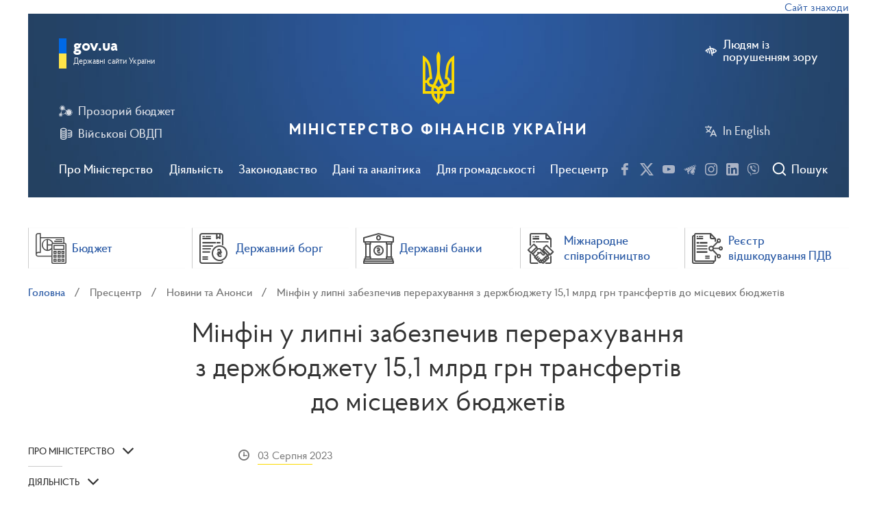

--- FILE ---
content_type: text/html; charset=UTF-8
request_url: https://mof.gov.ua/uk/news/minfin_u_lipni_zabezpechiv_pererakhuvannia_z_derzhbiudzhetu_151_mlrd_grn_transfertiv_do_mistsevikh_biudzhetiv-4133
body_size: 41114
content:
<!DOCTYPE html>
<html lang="uk">
<head>
<!-- Google Tag Manager -->
<script>(function(w,d,s,l,i){w[l]=w[l]||[];w[l].push({'gtm.start':
new Date().getTime(),event:'gtm.js'});var f=d.getElementsByTagName(s)[0],
j=d.createElement(s),dl=l!='dataLayer'?'&l='+l:'';j.async=true;j.src=
'https://www.googletagmanager.com/gtm.js?id='+i+dl;f.parentNode.insertBefore(j,f);
})(window,document,'script','dataLayer','GTM-PBK7634W');</script>
<!-- End Google Tag Manager -->
<!-- Google tag (gtag.js) --> <script async src="https://www.googletagmanager.com/gtag/js?id=G-9V7LR70VCN"></script> <script>   window.dataLayer = window.dataLayer || [];   function gtag(){dataLayer.push(arguments);}   gtag('js', new Date());   gtag('config', 'G-9V7LR70VCN'); </script>
    <meta charset="utf-8">
     <title>Міністерство Фінансів України</title>
    <meta name="viewport" content="width=device-width, initial-scale=1">
    <meta http-equiv="X-UA-Compatible" content="ie=edge">
    <meta name="csrf-token" content="A0Q7fQwCObEps0N0aQ6QxlRG6qKTmP4RUqy9ktTu">
    <title>Мінфін у липні забезпечив перерахування з держбюджету 15,1 млрд грн трансфертів до місцевих бюджетів</title>
    <meta name="description" content="У липні 2023 року Мінфін згідно з бюджетним законодавством забезпечив перерахування міжбюджетних трансфертів місцевим бюджетам в обсязі
15,1 млрд грн, що">
    
            <meta name="og:image" content="https://mof.gov.ua/storage/images/budgets22_07.png"/>
    
    <link href="https://mof.gov.ua/assets/css/light.css" rel="stylesheet" type="text/css">
    <script src="https://www.google.com/recaptcha/api.js?hl=uk" async defer></script>


    <link rel="apple-touch-icon" sizes="180x180" href="https://mof.gov.ua/images/apple-icon-180x180.png">
    <link rel="icon" type="image/png" sizes="32x32" href="https://mof.gov.ua/images/favicon-32x32.png">
    <link rel="icon" type="image/png" sizes="16x16" href="https://mof.gov.ua/images/favicon-16x16.png">
    <link rel="manifest" href="https://mof.gov.ua/images/manifest.json">

<script>(window.BOOMR_mq=window.BOOMR_mq||[]).push(["addVar",{"rua.upush":"false","rua.cpush":"true","rua.upre":"false","rua.cpre":"true","rua.uprl":"false","rua.cprl":"false","rua.cprf":"false","rua.trans":"SJ-30aca587-9986-45f2-ad55-674068e46ef2","rua.cook":"false","rua.ims":"false","rua.ufprl":"false","rua.cfprl":"true","rua.isuxp":"false","rua.texp":"norulematch","rua.ceh":"false","rua.ueh":"false","rua.ieh.st":"0"}]);</script>
                              <script>!function(e){var n="https://s.go-mpulse.net/boomerang/";if("False"=="True")e.BOOMR_config=e.BOOMR_config||{},e.BOOMR_config.PageParams=e.BOOMR_config.PageParams||{},e.BOOMR_config.PageParams.pci=!0,n="https://s2.go-mpulse.net/boomerang/";if(window.BOOMR_API_key="L7Z66-JS8YY-72VJS-JMJ5X-QWCU6",function(){function e(){if(!o){var e=document.createElement("script");e.id="boomr-scr-as",e.src=window.BOOMR.url,e.async=!0,i.parentNode.appendChild(e),o=!0}}function t(e){o=!0;var n,t,a,r,d=document,O=window;if(window.BOOMR.snippetMethod=e?"if":"i",t=function(e,n){var t=d.createElement("script");t.id=n||"boomr-if-as",t.src=window.BOOMR.url,BOOMR_lstart=(new Date).getTime(),e=e||d.body,e.appendChild(t)},!window.addEventListener&&window.attachEvent&&navigator.userAgent.match(/MSIE [67]\./))return window.BOOMR.snippetMethod="s",void t(i.parentNode,"boomr-async");a=document.createElement("IFRAME"),a.src="about:blank",a.title="",a.role="presentation",a.loading="eager",r=(a.frameElement||a).style,r.width=0,r.height=0,r.border=0,r.display="none",i.parentNode.appendChild(a);try{O=a.contentWindow,d=O.document.open()}catch(_){n=document.domain,a.src="javascript:var d=document.open();d.domain='"+n+"';void(0);",O=a.contentWindow,d=O.document.open()}if(n)d._boomrl=function(){this.domain=n,t()},d.write("<bo"+"dy onload='document._boomrl();'>");else if(O._boomrl=function(){t()},O.addEventListener)O.addEventListener("load",O._boomrl,!1);else if(O.attachEvent)O.attachEvent("onload",O._boomrl);d.close()}function a(e){window.BOOMR_onload=e&&e.timeStamp||(new Date).getTime()}if(!window.BOOMR||!window.BOOMR.version&&!window.BOOMR.snippetExecuted){window.BOOMR=window.BOOMR||{},window.BOOMR.snippetStart=(new Date).getTime(),window.BOOMR.snippetExecuted=!0,window.BOOMR.snippetVersion=12,window.BOOMR.url=n+"L7Z66-JS8YY-72VJS-JMJ5X-QWCU6";var i=document.currentScript||document.getElementsByTagName("script")[0],o=!1,r=document.createElement("link");if(r.relList&&"function"==typeof r.relList.supports&&r.relList.supports("preload")&&"as"in r)window.BOOMR.snippetMethod="p",r.href=window.BOOMR.url,r.rel="preload",r.as="script",r.addEventListener("load",e),r.addEventListener("error",function(){t(!0)}),setTimeout(function(){if(!o)t(!0)},3e3),BOOMR_lstart=(new Date).getTime(),i.parentNode.appendChild(r);else t(!1);if(window.addEventListener)window.addEventListener("load",a,!1);else if(window.attachEvent)window.attachEvent("onload",a)}}(),"".length>0)if(e&&"performance"in e&&e.performance&&"function"==typeof e.performance.setResourceTimingBufferSize)e.performance.setResourceTimingBufferSize();!function(){if(BOOMR=e.BOOMR||{},BOOMR.plugins=BOOMR.plugins||{},!BOOMR.plugins.AK){var n="true"=="true"?1:0,t="",a="aohn3fixibyfs2lyw3ea-f-09594de3e-clientnsv4-s.akamaihd.net",i="false"=="true"?2:1,o={"ak.v":"39","ak.cp":"1617589","ak.ai":parseInt("1040475",10),"ak.ol":"0","ak.cr":8,"ak.ipv":4,"ak.proto":"h2","ak.rid":"4f1ef3ba","ak.r":42169,"ak.a2":n,"ak.m":"a","ak.n":"essl","ak.bpcip":"3.142.221.0","ak.cport":49864,"ak.gh":"23.52.43.78","ak.quicv":"","ak.tlsv":"tls1.3","ak.0rtt":"","ak.0rtt.ed":"","ak.csrc":"-","ak.acc":"","ak.t":"1769518792","ak.ak":"hOBiQwZUYzCg5VSAfCLimQ==7XVyJ9XXpwyUdEcBj74GCwNsUf+QGxfd7WHlMZrU7aW1696GDCFKzBiZh4g1hdKnjWunlBjvBmc8FDzX/BvP7sFtCGTQ0CInihuS+4eVwNtiNgNPQn036xvNovdzMLqTnmz1+pj5niQRxTmt5eA5DRUitP345qqbWX/dkRW/ptOYkeIGG06DwIIeXj31aas7Vjlu7VRo8dAqsuC4v5i4Uw4u7WMRZxbGx3K5MQ6WKReRaItgNYvfPd6Pm4ImCtP1Rh5T4eZDoWfDO5sxtJTctuP6PNADO66UyCyKUZ/Rd3TihD87yIxyHpT2OyyKusF3ZV8iGFLCBdL4R23oXCDTl9O7p0YHgeQ3Lgjdi0BmQIgLmcuub3+KrUfSMWxQlJgUkb9dv67Ck62UC7QbDC7DuhipYwTow00fDQv9pGOlnks=","ak.pv":"27","ak.dpoabenc":"","ak.tf":i};if(""!==t)o["ak.ruds"]=t;var r={i:!1,av:function(n){var t="http.initiator";if(n&&(!n[t]||"spa_hard"===n[t]))o["ak.feo"]=void 0!==e.aFeoApplied?1:0,BOOMR.addVar(o)},rv:function(){var e=["ak.bpcip","ak.cport","ak.cr","ak.csrc","ak.gh","ak.ipv","ak.m","ak.n","ak.ol","ak.proto","ak.quicv","ak.tlsv","ak.0rtt","ak.0rtt.ed","ak.r","ak.acc","ak.t","ak.tf"];BOOMR.removeVar(e)}};BOOMR.plugins.AK={akVars:o,akDNSPreFetchDomain:a,init:function(){if(!r.i){var e=BOOMR.subscribe;e("before_beacon",r.av,null,null),e("onbeacon",r.rv,null,null),r.i=!0}return this},is_complete:function(){return!0}}}}()}(window);</script></head>
<body style="">
<!-- Google Tag Manager (noscript) -->
<noscript><iframe src="https://www.googletagmanager.com/ns.html?id=GTM-PBK7634W"
height="0" width="0" style="display:none;visibility:hidden"></iframe></noscript>
<!-- End Google Tag Manager (noscript) -->
<div class="height-page">
    <div class="container-fluid">
    <div class='marquee'>Сайт знаходиться в режимі тестової експлуатації</div>
</div>
<header class="main-header">
    <div id="main_content_modal" style="display:none;">
            <a href="#" id="main_content_link" aral-label="Перейти до основного вмісту">Перейти до основного вмісту</a>
    </div>
    <div class="container-fluid full-screen-mob">
        <div class="header-wrap">

            <div class="top-control clearfix">
                <div class="left-col">
                    <div class="burger js-open-mob-menu">
                        <span></span>
                    </div>
                    <div class="search-btn-mob js-open-header-search-mob">
                        <i class="icons icon-search"></i>
                    </div>
                </div>
                <div class="right-col">
                                            <a href="#" class="btn-link left-icon defect js-wcag-switcher" aria-label="Людям із порушенням зору">
                            <i class="icons icon-hide"></i>
                            <span class="text">Людям із<br /> порушенням зору
                        </span>
                        </a>
                                        <a href="https://mof.gov.ua/en/news/minfin_u_lipni_zabezpechiv_pererakhuvannia_z_derzhbiudzhetu_151_mlrd_grn_transfertiv_do_mistsevikh_biudzhetiv-4133" class="btn-link left-icon" arial-label="In English">
                        <i class="icons icon-language"></i>
                        In English
                    </a>
                </div>
            </div>

            <div class="main-nav js-main-nav">
                <ul class="main-nav__list">
                    
                    
                    <li class="main-nav__item js-main-nav-li">
                        <a href="#" class="main-nav__link js-main-nav-link">Про Міністерство</a>

                                                <div class="main-nav__sub-nav js-main-nav-sub-menu">
                            <div class="main-nav__sub-nav-table">
                                                                    <div class="main-nav__sub-nav-col">
                                        <ul class="menu-list js-child-menu" >
        <li class="menu-item  ">
        <a href="https://mof.gov.ua/uk/mission-and-principles-of-work"
           
           class="menu-link">Місія та принципи діяльності</a>

            </li>
        <li class="menu-item  ">
        <a href="https://mof.gov.ua/uk/leadership"
           
           class="menu-link">Керівництво Міністерства</a>

            </li>
        <li class="menu-item  ">
        <a href="https://mof.gov.ua/uk/structure_of_the_ministry_of_finance"
           
           class="menu-link">Структура Міністерства</a>

            </li>
    </ul>
                                        </div>
                                                                        <div class="main-nav__sub-nav-col">
                                        <ul class="menu-list js-child-menu" >
        <li class="menu-item js-parent-li ">
        <a href="https://mof.gov.ua/uk/recruitment"
           
           class="menu-link">Кар&#039;єра у Міністерстві</a>

        
            <span class="btn-sub-menu-open js-open-child-menu"><i
                        class="icons icon-arrow-bottom"></i></span>
            <ul class="menu-list js-child-menu" >
        <li class="menu-item  ">
        <a href="https://mof.gov.ua/uk/vacancies"
           
           class="menu-link">Вакансії</a>

            </li>
        <li class="menu-item  ">
        <a href="https://mof.gov.ua/uk/education_according_to_special_needs-725"
           
           class="menu-link">Навчання за спеціальними потребами</a>

            </li>
        <li class="menu-item  ">
        <a href="https://mof.gov.ua/uk/internship-424"
           
           class="menu-link">Стажування</a>

            </li>
    </ul>
    
            </li>
        <li class="menu-item js-parent-li ">
        <a href="https://mof.gov.ua/uk/accountable-agencies"
           
           class="menu-link">Органи в компетенції Міністерства</a>

        
            <span class="btn-sub-menu-open js-open-child-menu"><i
                        class="icons icon-arrow-bottom"></i></span>
            <ul class="menu-list js-child-menu" >
        <li class="menu-item js-parent-li ">
        <a href="https://mof.gov.ua/uk/state-enterprises-and-institutions-belonging-to-the-sphere-of-management-of-the-ministry"
           
           class="menu-link">Державні підприємства та установи, що належать до сфери управління Міністерства</a>

        
            <span class="btn-sub-menu-open js-open-child-menu"><i
                        class="icons icon-arrow-bottom"></i></span>
            <ul class="menu-list js-child-menu" >
        <li class="menu-item  ">
        <a href="https://mof.gov.ua/uk/state_enterprise_management_for_the_operation_of_the_property_complex-591"
           
           class="menu-link">Державне підприємство «Управління з експлуатації майнового комплексу»</a>

            </li>
        <li class="menu-item  ">
        <a href="https://mof.gov.ua/uk/service_and_publishing_centr-652"
           
           class="menu-link">Державне підприємство «Сервісно-видавничий центр»</a>

            </li>
        <li class="menu-item  ">
        <a href="https://mof.gov.ua/uk/central_treasury_sample_control_enterprise-598"
           
           class="menu-link">Центральне казенне підприємство пробірного контролю</a>

            </li>
        <li class="menu-item  ">
        <a href="https://mof.gov.ua/uk/eastern_state-owned_enterprise_of_sampling_control-597"
           
           class="menu-link">Східне казенне підприємство пробірного контролю</a>

            </li>
        <li class="menu-item  ">
        <a href="https://mof.gov.ua/uk/western_state-owned_enterprise_screening_control-595"
           
           class="menu-link">Західне казенне підприємство пробірного контролю</a>

            </li>
        <li class="menu-item  ">
        <a href="https://mof.gov.ua/uk/southern_state_enterprise_of_sampling_control-596"
           
           class="menu-link">Південне казенне підприємство пробірного контролю</a>

            </li>
        <li class="menu-item  ">
        <a href="https://mof.gov.ua/uk/dnipropetrovsk_state-owned_enterprise_of_sampling_control-593"
           
           class="menu-link">Дніпропетровське казенне підприємство пробірного контролю</a>

            </li>
        <li class="menu-item  ">
        <a href="https://mof.gov.ua/uk/state_enterprise_kyiv_offset_factory-592"
           
           class="menu-link">Державне підприємство Київська офсетна фабрика</a>

            </li>
    </ul>
    
            </li>
        <li class="menu-item  ">
        <a href="https://mof.gov.ua/uk/state-service-for-financial-monitoring"
           
           class="menu-link">Державна служба фінансового моніторингу України</a>

            </li>
        <li class="menu-item  ">
        <a href="https://mof.gov.ua/uk/state-treasury"
           
           class="menu-link">Державна казначейська служба України</a>

            </li>
        <li class="menu-item  ">
        <a href="https://mof.gov.ua/uk/the_state_audit_service_of_ukraine-381"
           
           class="menu-link">Державна аудиторська служба України</a>

            </li>
        <li class="menu-item  ">
        <a href="https://mof.gov.ua/uk/derhavna_podatkova"
           
           class="menu-link">Державна податкова служба України</a>

            </li>
        <li class="menu-item  ">
        <a href="https://mof.gov.ua/uk/state-customs-service"
           
           class="menu-link">Державна митна служба України</a>

            </li>
        <li class="menu-item  ">
        <a href="https://mof.gov.ua/uk/personnel_audit_procedures_of_state_customs_service-419"
           
           class="menu-link">Очищення влади державної митної служби</a>

            </li>
        <li class="menu-item  ">
        <a href="https://mof.gov.ua/uk/university_of_the_state_fiscal_service_of_ukraine-428"
           
           class="menu-link">Державний податковий університет</a>

            </li>
    </ul>
    
            </li>
        <li class="menu-item  ">
        <a href="https://mof.gov.ua/uk/minfin-panel"
           
           class="menu-link">Колегія Міністерства</a>

            </li>
    </ul>
                                        </div>
                                                                        <div class="main-nav__sub-nav-col">
                                        <ul class="menu-list js-child-menu" >
        <li class="menu-item  ">
        <a href="https://mof.gov.ua/uk/personnel-audit-procedures"
           
           class="menu-link">Очищення влади</a>

            </li>
        <li class="menu-item js-parent-li ">
        <a href="https://mof.gov.ua/uk/contacts"
           
           class="menu-link">Контакти</a>

        
            <span class="btn-sub-menu-open js-open-child-menu"><i
                        class="icons icon-arrow-bottom"></i></span>
            <ul class="menu-list js-child-menu" >
        <li class="menu-item  ">
        <a href="https://mof.gov.ua/uk/phone_directory"
           
           class="menu-link">Телефонний довідник</a>

            </li>
    </ul>
    
            </li>
    </ul>
                                        </div>
                                                                </div>
                        </div>
                                                </li>
                    
                    <li class="main-nav__item js-main-nav-li">
                        <a href="#" class="main-nav__link js-main-nav-link">Діяльність</a>

                                                <div class="main-nav__sub-nav js-main-nav-sub-menu">
                            <div class="main-nav__sub-nav-table">
                                                                    <div class="main-nav__sub-nav-col">
                                        <ul class="menu-list js-child-menu" >
        <li class="menu-item js-parent-li ">
        <a href="https://mof.gov.ua/uk/budget-policy"
           
           class="menu-link">Бюджетна політика</a>

        
            <span class="btn-sub-menu-open js-open-child-menu"><i
                        class="icons icon-arrow-bottom"></i></span>
            <ul class="menu-list js-child-menu" >
        <li class="menu-item js-parent-li ">
        <a href="https://mof.gov.ua/uk/budget"
           
           class="menu-link">Бюджет</a>

        
            <span class="btn-sub-menu-open js-open-child-menu"><i
                        class="icons icon-arrow-bottom"></i></span>
            <ul class="menu-list js-child-menu" >
        <li class="menu-item js-parent-li ">
        <a href="https://mof.gov.ua/uk/state-budget"
           
           class="menu-link">Державний бюджет</a>

        
            <span class="btn-sub-menu-open js-open-child-menu"><i
                        class="icons icon-arrow-bottom"></i></span>
            <ul class="menu-list js-child-menu" >
        <li class="menu-item  ">
        <a href="https://mof.gov.ua/uk/budget_2026-844"
           
           class="menu-link">Бюджет 2026 року</a>

            </li>
        <li class="menu-item  ">
        <a href="https://mof.gov.ua/uk/budget_of_2025-770"
           
           class="menu-link">Бюджет 2025 року</a>

            </li>
        <li class="menu-item  ">
        <a href="https://mof.gov.ua/uk/budget_of_2024-698"
           
           class="menu-link">Бюджет 2024 року</a>

            </li>
        <li class="menu-item  ">
        <a href="https://mof.gov.ua/uk/budget_2023-582"
           
           class="menu-link">Бюджет 2023 року</a>

            </li>
        <li class="menu-item  ">
        <a href="https://mof.gov.ua/uk/budget_2022-538"
           
           class="menu-link">Бюджет 2022 року</a>

            </li>
        <li class="menu-item  ">
        <a href="https://mof.gov.ua/uk/budget-process-projects-declaration"
           
           class="menu-link">Бюджет 2021 року</a>

            </li>
        <li class="menu-item  ">
        <a href="https://mof.gov.ua/uk/current-year-budget-information"
           
           class="menu-link">Бюджет 2020 року</a>

            </li>
        <li class="menu-item  ">
        <a href="https://mof.gov.ua/uk/previous-years-budgets"
           
           class="menu-link">Попередні бюджети</a>

            </li>
        <li class="menu-item  ">
        <a href="https://mof.gov.ua/uk/financing-of-budget-expenditures"
           
           class="menu-link">Видатки Бюджету</a>

            </li>
        <li class="menu-item  ">
        <a href="https://mof.gov.ua/uk/expenditures_on_social_assistance"
           
           class="menu-link">Видатки на соціальну допомогу</a>

            </li>
        <li class="menu-item  ">
        <a href="https://mof.gov.ua/uk/the-reform-of-education"
           
           class="menu-link">Видатки на освіту</a>

            </li>
        <li class="menu-item  ">
        <a href="https://mof.gov.ua/uk/budget-for-citizens"
           
           class="menu-link">Бюджет для громадян</a>

            </li>
    </ul>
    
            </li>
        <li class="menu-item js-parent-li ">
        <a href="https://mof.gov.ua/uk/local-budgets"
           
           class="menu-link">Місцеві бюджети</a>

        
            <span class="btn-sub-menu-open js-open-child-menu"><i
                        class="icons icon-arrow-bottom"></i></span>
            <ul class="menu-list js-child-menu" >
        <li class="menu-item  ">
        <a href="https://mof.gov.ua/uk/regulations"
           
           class="menu-link">Нормативно-правові акти</a>

            </li>
        <li class="menu-item  ">
        <a href="https://mof.gov.ua/uk/dovidnyky-misc-budg"
           
           class="menu-link">Довідники місцевих бюджетів</a>

            </li>
        <li class="menu-item  ">
        <a href="https://mof.gov.ua/uk/mbo-at-the-local-level"
           
           class="menu-link">ПЦМ на місцевому рівні</a>

            </li>
        <li class="menu-item  ">
        <a href="https://mof.gov.ua/uk/approval-materials-of-local-budgets"
           
           class="menu-link">Затвердження місцевих бюджетів</a>

            </li>
        <li class="menu-item  ">
        <a href="https://mof.gov.ua/uk/vykonannia-dokhodiv-mistsevykh-biudzhetiv"
           
           class="menu-link">Виконання доходів місцевих бюджетів</a>

            </li>
        <li class="menu-item  ">
        <a href="https://mof.gov.ua/uk/283-genderno-oriientovane_biudzhetuvannia_na_mistsevomu_rivni"
           
           class="menu-link">Ґендерно-орієнтоване бюджетування на місцевому рівні</a>

            </li>
    </ul>
    
            </li>
        <li class="menu-item js-parent-li ">
        <a href="https://mof.gov.ua/uk/bjudzhetna-deklaracija"
           
           class="menu-link">Бюджетна декларація</a>

        
            <span class="btn-sub-menu-open js-open-child-menu"><i
                        class="icons icon-arrow-bottom"></i></span>
            <ul class="menu-list js-child-menu" >
        <li class="menu-item  ">
        <a href="https://mof.gov.ua/uk/budget_declaration_for_20262028-893"
           
           class="menu-link">Бюджетна декларація на 2026–2028 роки</a>

            </li>
        <li class="menu-item  ">
        <a href="https://mof.gov.ua/uk/budget_declaration_for_2025-2027-733"
           
           class="menu-link">Бюджетна декларація на 2025-2027 роки</a>

            </li>
        <li class="menu-item  ">
        <a href="https://mof.gov.ua/uk/budget_declaration_for_2022-2024-732"
           
           class="menu-link">Бюджетна декларація на 2022-2024 роки</a>

            </li>
    </ul>
    
            </li>
    </ul>
    
            </li>
        <li class="menu-item  ">
        <a href="https://mof.gov.ua/uk/open-budget"
           
           class="menu-link">Прозорий бюджет</a>

            </li>
        <li class="menu-item  ">
        <a href="https://mof.gov.ua/uk/project-budgetpro"
           
           class="menu-link">Проект “БюджетPRO” - Бюджетна політика</a>

            </li>
    </ul>
    
            </li>
        <li class="menu-item js-parent-li ">
        <a href="https://mof.gov.ua/uk/tax-policy"
           
           class="menu-link">Податкова політика</a>

        
            <span class="btn-sub-menu-open js-open-child-menu"><i
                        class="icons icon-arrow-bottom"></i></span>
            <ul class="menu-list js-child-menu" >
        <li class="menu-item  ">
        <a href="https://mof.gov.ua/uk/one-time_voluntary_declaration-530"
           
           class="menu-link">Одноразове добровільне декларування</a>

            </li>
        <li class="menu-item  ">
        <a href="https://mof.gov.ua/uk/reform-of-the-sfs-customs"
           
           class="menu-link">Реформа ДФС</a>

            </li>
        <li class="menu-item  ">
        <a href="https://mof.gov.ua/uk/vat-refund"
           
           class="menu-link">Відшкодування ПДВ</a>

            </li>
        <li class="menu-item  ">
        <a href="https://mof.gov.ua/uk/set-of-summarizing-tax-consultations"
           
           class="menu-link">Узагальнюючі податкові консультації</a>

            </li>
        <li class="menu-item js-parent-li ">
        <a href="https://mof.gov.ua/uk/ppo"
           
           class="menu-link">РРО/ПРРО</a>

        
            <span class="btn-sub-menu-open js-open-child-menu"><i
                        class="icons icon-arrow-bottom"></i></span>
            <ul class="menu-list js-child-menu" >
        <li class="menu-item  ">
        <a href="https://mof.gov.ua/uk/regulatory_base_and_npa_projects-846"
           
           class="menu-link">Нормативна база та проєкти НПА</a>

            </li>
        <li class="menu-item  ">
        <a href="https://mof.gov.ua/uk/cash_registers_news-847"
           
           class="menu-link">Новини РРО/ПРРО</a>

            </li>
        <li class="menu-item  ">
        <a href="https://mof.gov.ua/uk/iwg_rro-848"
           
           class="menu-link">МРГ РРО</a>

            </li>
        <li class="menu-item  ">
        <a href="https://mof.gov.ua/uk/iwg_prro-849"
           
           class="menu-link">МРГ ПРРО</a>

            </li>
    </ul>
    
            </li>
        <li class="menu-item  ">
        <a href="https://mof.gov.ua/uk/vat_taxation_of_supply_transactions_non-residents_of_electronic_services_to_individuals-547"
           
           class="menu-link">Оподаткування ПДВ операцій з постачання нерезидентами електронних послуг фізичним особам</a>

            </li>
        <li class="menu-item  ">
        <a href="https://mof.gov.ua/uk/explanation-669"
           
           class="menu-link">Роз’яснення</a>

            </li>
    </ul>
    
            </li>
        <li class="menu-item js-parent-li ">
        <a href="https://mof.gov.ua/uk/customs-policy"
           
           class="menu-link">Митна політика</a>

        
            <span class="btn-sub-menu-open js-open-child-menu"><i
                        class="icons icon-arrow-bottom"></i></span>
            <ul class="menu-list js-child-menu" >
        <li class="menu-item js-parent-li ">
        <a href="https://mof.gov.ua/uk/integration_of_customs_legislation_into_eu_law-782"
           
           class="menu-link">Інтеграція митного законодавства до права ЄС</a>

        
            <span class="btn-sub-menu-open js-open-child-menu"><i
                        class="icons icon-arrow-bottom"></i></span>
            <ul class="menu-list js-child-menu" >
        <li class="menu-item  ">
        <a href="https://mof.gov.ua/uk/direct_and_indirect_customs_representation_possible_scenarios_for_declaring_goods_and_the_role_of_a_customs_broker-786"
           
           class="menu-link">Пряме і непряме митне представництво: можливі сценарії декларування товарів та роль митного брокера</a>

            </li>
        <li class="menu-item  ">
        <a href="https://mof.gov.ua/uk/customs_representative_and_customs_holder_who_submits_and_signs_documents-793"
           
           class="menu-link">Митний представник та утримувач митного режиму: хто подає та підписує документи</a>

            </li>
        <li class="menu-item  ">
        <a href="https://mof.gov.ua/uk/confirmation_of_the_reliability_of_credentials_for_obtaining_authorizations-804"
           
           class="menu-link">Підтвердження надійності облікових даних для отримання авторизацій</a>

            </li>
        <li class="menu-item  ">
        <a href="https://mof.gov.ua/uk/authorization_to_carry_out_customs_brokerage_activities-800"
           
           class="menu-link">Авторизація на провадження митної брокерської діяльності</a>

            </li>
    </ul>
    
            </li>
        <li class="menu-item  ">
        <a href="https://mof.gov.ua/uk/integration_of_customs_it_systems_to_masp-c-784"
           
           class="menu-link">Інтеграція митних ІТ систем до MASP-C</a>

            </li>
    </ul>
    
            </li>
    </ul>
                                        </div>
                                                                        <div class="main-nav__sub-nav-col">
                                        <ul class="menu-list js-child-menu" >
        <li class="menu-item js-parent-li ">
        <a href="https://mof.gov.ua/uk/buhgalterskij-oblik-ta-auditorska-dijalnist"
           
           class="menu-link">Бухгалтерський облік та аудиторська діяльність</a>

        
            <span class="btn-sub-menu-open js-open-child-menu"><i
                        class="icons icon-arrow-bottom"></i></span>
            <ul class="menu-list js-child-menu" >
        <li class="menu-item js-parent-li ">
        <a href="https://mof.gov.ua/uk/accounting"
           
           class="menu-link">Бухгалтерський облік</a>

        
            <span class="btn-sub-menu-open js-open-child-menu"><i
                        class="icons icon-arrow-bottom"></i></span>
            <ul class="menu-list js-child-menu" >
        <li class="menu-item js-parent-li ">
        <a href="https://mof.gov.ua/uk/zaprovadzhennja-mizhnarodnih-standartiv-finansovoi-zvitnosti"
           
           class="menu-link">Запровадження міжнародних стандартів фінансової звітності</a>

        
            <span class="btn-sub-menu-open js-open-child-menu"><i
                        class="icons icon-arrow-bottom"></i></span>
            <ul class="menu-list js-child-menu" >
        <li class="menu-item  ">
        <a href="https://mof.gov.ua/uk/translation_of_international_financial_reporting_standards_2025_to_be_completed-827"
           
           class="menu-link">Переклад міжнародних стандартів фінансової звітності 2025 року (доповнюється)</a>

            </li>
        <li class="menu-item  ">
        <a href="https://mof.gov.ua/uk/translation_of_international_financial_reporting_standards_of_2024-736"
           
           class="menu-link">Переклад міжнародних стандартів фінансової звітності 2024 року</a>

            </li>
        <li class="menu-item  ">
        <a href="https://mof.gov.ua/uk/translation_of_international_financial_reporting_standards_of_2023-718"
           
           class="menu-link">Переклад міжнародних стандартів фінансової звітності 2023 року</a>

            </li>
        <li class="menu-item js-parent-li ">
        <a href="https://mof.gov.ua/uk/arhiv-perekladiv"
           
           class="menu-link">Архів перекладів</a>

        
            <span class="btn-sub-menu-open js-open-child-menu"><i
                        class="icons icon-arrow-bottom"></i></span>
            <ul class="menu-list js-child-menu" >
        <li class="menu-item  ">
        <a href="https://mof.gov.ua/uk/translation_of_international_financial_reporting_standards_2022_updated-576"
           
           class="menu-link">Переклад міжнародних стандартів фінансової звітності 2022 року та Концептуальної основи фінансової звітності</a>

            </li>
        <li class="menu-item  ">
        <a href="https://mof.gov.ua/uk/msfz"
           
           class="menu-link">Переклади 2021 року</a>

            </li>
        <li class="menu-item  ">
        <a href="https://mof.gov.ua/uk/mizhnarodni-standarti-finansovoi-zvitnosti"
           
           class="menu-link">Переклади 2020 року</a>

            </li>
        <li class="menu-item  ">
        <a href="https://mof.gov.ua/uk/307-international_financial_reporting_standards_archive"
           
           class="menu-link">Переклади 2016 року</a>

            </li>
    </ul>
    
            </li>
        <li class="menu-item  ">
        <a href="https://mof.gov.ua/uk/taksonomija"
           
           class="menu-link">Таксономія</a>

            </li>
        <li class="menu-item  ">
        <a href="https://mof.gov.ua/uk/translation_of_technical_publications-738"
           
           class="menu-link">Переклад технічних публікацій</a>

            </li>
        <li class="menu-item  ">
        <a href="https://mof.gov.ua/uk/zagalni-rozjasnennja-fin-zvitnosti"
           
           class="menu-link">Загальні роз’яснення</a>

            </li>
    </ul>
    
            </li>
        <li class="menu-item js-parent-li ">
        <a href="https://mof.gov.ua/uk/buhgalterskij-oblik-v-pidpriemnickij-sferi"
           
           class="menu-link">Бухгалтерський облік в підприємницькій сфері</a>

        
            <span class="btn-sub-menu-open js-open-child-menu"><i
                        class="icons icon-arrow-bottom"></i></span>
            <ul class="menu-list js-child-menu" >
        <li class="menu-item  ">
        <a href="https://mof.gov.ua/uk/nacionalni-polozhennja1"
           
           class="menu-link">Нормативно-правове забезпечення бухгалтерського обліку в підприємницькій сфері</a>

            </li>
        <li class="menu-item  ">
        <a href="https://mof.gov.ua/uk/zagalni-roz_jasnennja"
           
           class="menu-link">Загальні роз’яснення</a>

            </li>
    </ul>
    
            </li>
        <li class="menu-item js-parent-li ">
        <a href="https://mof.gov.ua/uk/buhgalterskij-oblik-v-derzhavnij-sferi"
           
           class="menu-link">Бухгалтерський облік в державному секторі</a>

        
            <span class="btn-sub-menu-open js-open-child-menu"><i
                        class="icons icon-arrow-bottom"></i></span>
            <ul class="menu-list js-child-menu" >
        <li class="menu-item  ">
        <a href="https://mof.gov.ua/uk/nacionalni-polozhennja"
           
           class="menu-link">Нормативно-правове забезпечення бухгалтерського обліку в державному секторі</a>

            </li>
        <li class="menu-item  ">
        <a href="https://mof.gov.ua/uk/zagalni-roz_jasnennja-derj-sector"
           
           class="menu-link">Загальні роз’яснення</a>

            </li>
        <li class="menu-item  ">
        <a href="https://mof.gov.ua/uk/analytics-766"
           
           class="menu-link">Аналітика</a>

            </li>
    </ul>
    
            </li>
        <li class="menu-item  ">
        <a href="https://mof.gov.ua/uk/metodologichna-rada-z-buhgalterskogo-obliku-pri-ministerstvi-finansiv-ukraini"
           
           class="menu-link">Методологічна рада з бухгалтерського обліку при Міністерстві фінансів України</a>

            </li>
        <li class="menu-item  ">
        <a href="https://mof.gov.ua/uk/rada-z-msfz-pri-ministerstvi-finansiv-ukraini"
           
           class="menu-link">Рада з МСФЗ при Міністерстві фінансів України</a>

            </li>
    </ul>
    
            </li>
        <li class="menu-item js-parent-li ">
        <a href="https://mof.gov.ua/uk/auditorska-dijalnist"
           
           class="menu-link">Аудиторська діяльність</a>

        
            <span class="btn-sub-menu-open js-open-child-menu"><i
                        class="icons icon-arrow-bottom"></i></span>
            <ul class="menu-list js-child-menu" >
        <li class="menu-item  ">
        <a href="https://mof.gov.ua/uk/normativno-pravove-zabezpechennja-auditorskoi-dijalnosti"
           
           class="menu-link">Нормативно-правове забезпечення аудиторської діяльності</a>

            </li>
        <li class="menu-item js-parent-li ">
        <a href="https://mof.gov.ua/uk/mizhnarodni-standarti-auditu"
           
           class="menu-link">Міжнародні стандарти аудиту</a>

        
            <span class="btn-sub-menu-open js-open-child-menu"><i
                        class="icons icon-arrow-bottom"></i></span>
            <ul class="menu-list js-child-menu" >
        <li class="menu-item js-parent-li ">
        <a href="https://mof.gov.ua/uk/international_quality_control_standards_quality_management_audit_review_other_assurance_and_related_services-779"
           
           class="menu-link">Міжнародні стандарти контролю якості (управління якістю), аудиту, огляду, іншого надання впевненості та супутніх послуг</a>

        
            <span class="btn-sub-menu-open js-open-child-menu"><i
                        class="icons icon-arrow-bottom"></i></span>
            <ul class="menu-list js-child-menu" >
        <li class="menu-item  ">
        <a href="https://mof.gov.ua/uk/archive_of_translations-760"
           
           class="menu-link">Архів перекладів</a>

            </li>
    </ul>
    
            </li>
        <li class="menu-item js-parent-li ">
        <a href="https://mof.gov.ua/uk/international_code_of_professional_ethics_accountants_including_international_independence_standards-780"
           
           class="menu-link">Міжнародний кодекс етики професійних бухгалтерів (включаючи Міжнародні стандарти незалежності)</a>

        
            <span class="btn-sub-menu-open js-open-child-menu"><i
                        class="icons icon-arrow-bottom"></i></span>
            <ul class="menu-list js-child-menu" >
        <li class="menu-item  ">
        <a href="https://mof.gov.ua/uk/archive_of_translations-762"
           
           class="menu-link">Архів перекладів</a>

            </li>
    </ul>
    
            </li>
    </ul>
    
            </li>
        <li class="menu-item  ">
        <a href="https://mof.gov.ua/uk/zagalni-rozjasnennja_audit"
           
           class="menu-link">Загальні роз’яснення</a>

            </li>
    </ul>
    
            </li>
        <li class="menu-item js-parent-li ">
        <a href="https://mof.gov.ua/uk/sustainability_reporting-806"
           
           class="menu-link">Звітування із сталого розвитку</a>

        
            <span class="btn-sub-menu-open js-open-child-menu"><i
                        class="icons icon-arrow-bottom"></i></span>
            <ul class="menu-list js-child-menu" >
        <li class="menu-item  ">
        <a href="https://mof.gov.ua/uk/regulatory_and_legal_documents-807"
           
           class="menu-link">Нормативно-правові документи</a>

            </li>
        <li class="menu-item  ">
        <a href="https://mof.gov.ua/uk/technical_publications-808"
           
           class="menu-link">Технічні публікації</a>

            </li>
    </ul>
    
            </li>
    </ul>
    
            </li>
        <li class="menu-item js-parent-li ">
        <a href="https://mof.gov.ua/uk/borgova-politika"
           
           class="menu-link">Боргова політика</a>

        
            <span class="btn-sub-menu-open js-open-child-menu"><i
                        class="icons icon-arrow-bottom"></i></span>
            <ul class="menu-list js-child-menu" >
        <li class="menu-item js-parent-li ">
        <a href="https://mof.gov.ua/uk/overview-340"
           
           class="menu-link">Основна інформація</a>

        
            <span class="btn-sub-menu-open js-open-child-menu"><i
                        class="icons icon-arrow-bottom"></i></span>
            <ul class="menu-list js-child-menu" >
        <li class="menu-item  ">
        <a href="https://mof.gov.ua/uk/derzhavnij-borg-ta-garantovanij-derzhavju-borg_osn_inf"
           
           class="menu-link">Державний борг та гарантований державою борг</a>

            </li>
        <li class="menu-item  ">
        <a href="https://mof.gov.ua/uk/osnovna-informacija"
           
           class="menu-link">Стратегія та Програма управління державним боргом</a>

            </li>
        <li class="menu-item js-parent-li ">
        <a href="https://mof.gov.ua/uk/procedura-nadannja-derzhavnih-garantij"
           
           class="menu-link">Процедура надання державних гарантій</a>

        
            <span class="btn-sub-menu-open js-open-child-menu"><i
                        class="icons icon-arrow-bottom"></i></span>
            <ul class="menu-list js-child-menu" >
        <li class="menu-item  ">
        <a href="https://mof.gov.ua/uk/state_portfolio_guarantees-511"
           
           class="menu-link">Державні гарантії на портфельній основі</a>

            </li>
    </ul>
    
            </li>
        <li class="menu-item  ">
        <a href="https://mof.gov.ua/uk/miscevij-borg-ta-miscevij-garantovanij-borg-osn-inf"
           
           class="menu-link">Місцевий борг та місцевий гарантований борг</a>

            </li>
        <li class="menu-item  ">
        <a href="https://mof.gov.ua/uk/fund_for_maintenance_and_repayment_of_the_state_debt-696"
           
           class="menu-link">Фонд обслуговування та погашення державного боргу</a>

            </li>
        <li class="menu-item  ">
        <a href="https://mof.gov.ua/uk/normativna-baza-osn-inf"
           
           class="menu-link">Нормативна база</a>

            </li>
    </ul>
    
            </li>
        <li class="menu-item  ">
        <a href="/uk/news?type=7"
           
           class="menu-link">Новини за категорією Борг</a>

            </li>
        <li class="menu-item js-parent-li ">
        <a href="https://mof.gov.ua/uk/borgovi-pokazniki-st"
           
           class="menu-link">Боргова статистика</a>

        
            <span class="btn-sub-menu-open js-open-child-menu"><i
                        class="icons icon-arrow-bottom"></i></span>
            <ul class="menu-list js-child-menu" >
        <li class="menu-item  ">
        <a href="https://mof.gov.ua/uk/derzhavnij-borg-ta-garantovanij-derzhavju-borg"
           
           class="menu-link">Державний борг та гарантований державою борг</a>

            </li>
        <li class="menu-item  ">
        <a href="https://mof.gov.ua/uk/miscevij-borg-ta-miscevij-garantovanij-borg"
           
           class="menu-link">Місцевий борг та місцевий гарантований борг</a>

            </li>
        <li class="menu-item  ">
        <a href="https://mof.gov.ua/uk/borgova-statistika-mvf-v-ramkah-sspd"
           
           class="menu-link">Боргова статистика МВФ в рамках ССПД</a>

            </li>
        <li class="menu-item  ">
        <a href="https://mof.gov.ua/uk/borgovi-platezhi-ta-prognozi"
           
           class="menu-link">Боргові платежі та прогнози</a>

            </li>
        <li class="menu-item  ">
        <a href="https://mof.gov.ua/uk/reestr-derzhavnih-garantij"
           
           class="menu-link">Реєстр державних гарантій</a>

            </li>
        <li class="menu-item  ">
        <a href="https://mof.gov.ua/uk/register_of_transactions_with_contingent_liabilities-825"
           
           class="menu-link">Реєстр правочинів з умовними зобов’язаннями</a>

            </li>
        <li class="menu-item  ">
        <a href="https://mof.gov.ua/uk/prostrochena-zaborgovanist-pered-derzhavoju"
           
           class="menu-link">Прострочена заборгованість перед державою</a>

            </li>
    </ul>
    
            </li>
        <li class="menu-item js-parent-li ">
        <a href="https://mof.gov.ua/uk/ovdp"
           
           class="menu-link">ОВДП</a>

        
            <span class="btn-sub-menu-open js-open-child-menu"><i
                        class="icons icon-arrow-bottom"></i></span>
            <ul class="menu-list js-child-menu" >
        <li class="menu-item  ">
        <a href="https://mof.gov.ua/uk/local_bonds_issued_during_the_war_time-572"
           
           class="menu-link">Військові ОВДП</a>

            </li>
        <li class="menu-item  ">
        <a href="https://mof.gov.ua/uk/procedura-provedennja-aukcioniv"
           
           class="menu-link">Процедура проведення аукціонів</a>

            </li>
        <li class="menu-item js-parent-li ">
        <a href="https://mof.gov.ua/uk/kalendar-aukcioniv"
           
           class="menu-link">Календар аукціонів</a>

        
            <span class="btn-sub-menu-open js-open-child-menu"><i
                        class="icons icon-arrow-bottom"></i></span>
            <ul class="menu-list js-child-menu" >
        <li class="menu-item  ">
        <a href="https://mof.gov.ua/uk/auctions_archive_2025"
           
           class="menu-link">Архів 2025</a>

            </li>
        <li class="menu-item  ">
        <a href="https://mof.gov.ua/uk/auctions_archive_2024"
           
           class="menu-link">Архів 2024</a>

            </li>
        <li class="menu-item  ">
        <a href="https://mof.gov.ua/uk/auctions_archive_2023"
           
           class="menu-link">Архів 2023</a>

            </li>
        <li class="menu-item  ">
        <a href="https://mof.gov.ua/uk/auctions_archive_2022"
           
           class="menu-link">Архів 2022</a>

            </li>
        <li class="menu-item  ">
        <a href="https://mof.gov.ua/uk/auctions_archive_2021"
           
           class="menu-link">Архів 2021</a>

            </li>
        <li class="menu-item  ">
        <a href="https://mof.gov.ua/uk/auctions_archive_2020"
           
           class="menu-link">Архів 2020</a>

            </li>
        <li class="menu-item  ">
        <a href="https://mof.gov.ua/uk/auctions_archive_2019"
           
           class="menu-link">Архів 2019</a>

            </li>
    </ul>
    
            </li>
        <li class="menu-item js-parent-li ">
        <a href="https://mof.gov.ua/uk/ogoloshennja-ta-rezultati-aukcioniv"
           
           class="menu-link">Оголошення та результати аукціонів</a>

        
            <span class="btn-sub-menu-open js-open-child-menu"><i
                        class="icons icon-arrow-bottom"></i></span>
            <ul class="menu-list js-child-menu" >
        <li class="menu-item  ">
        <a href="https://mof.gov.ua/uk/archiv-2025"
           
           class="menu-link">Архів 2025</a>

            </li>
        <li class="menu-item  ">
        <a href="https://mof.gov.ua/uk/archiv-2024"
           
           class="menu-link">Архів 2024</a>

            </li>
        <li class="menu-item  ">
        <a href="https://mof.gov.ua/uk/archiv-2023"
           
           class="menu-link">Архів 2023</a>

            </li>
        <li class="menu-item  ">
        <a href="https://mof.gov.ua/uk/archiv-2022"
           
           class="menu-link">Архів 2022</a>

            </li>
        <li class="menu-item  ">
        <a href="https://mof.gov.ua/uk/archiv-2021"
           
           class="menu-link">Архів 2021</a>

            </li>
        <li class="menu-item  ">
        <a href="https://mof.gov.ua/uk/archiv-2020"
           
           class="menu-link">Архів 2020</a>

            </li>
        <li class="menu-item  ">
        <a href="https://mof.gov.ua/uk/archiv-2019"
           
           class="menu-link">Архів 2019</a>

            </li>
        <li class="menu-item  ">
        <a href="https://mof.gov.ua/uk/archiv-2018-2017"
           
           class="menu-link">Архів 2018-2017</a>

            </li>
        <li class="menu-item  ">
        <a href="https://mof.gov.ua/uk/archiv-2017-2016"
           
           class="menu-link">Архів 2017-2016</a>

            </li>
        <li class="menu-item  ">
        <a href="https://mof.gov.ua/uk/archiv-2015"
           
           class="menu-link">Архів 2015</a>

            </li>
    </ul>
    
            </li>
        <li class="menu-item  ">
        <a href="https://mof.gov.ua/uk/ovdp-shho-perebuvajut-v-obigu"
           
           class="menu-link">ОВДП, що перебувають в обігу</a>

            </li>
        <li class="menu-item  ">
        <a href="https://mof.gov.ua/uk/normativna-baza-ovdp"
           
           class="menu-link">Нормативна база</a>

            </li>
        <li class="menu-item  ">
        <a href="https://mof.gov.ua/uk/benchmarki"
           
           class="menu-link">Бенчмарки</a>

            </li>
        <li class="menu-item  ">
        <a href="https://mof.gov.ua/uk/ovdp-dlja-miscevih-bjudzhetiv"
           
           class="menu-link">ОВДП для місцевих бюджетів</a>

            </li>
        <li class="menu-item  ">
        <a href="https://mof.gov.ua/uk/domestic_government_bonds_for_population-360"
           
           class="menu-link">ОВДП для населення</a>

            </li>
    </ul>
    
            </li>
        <li class="menu-item js-parent-li ">
        <a href="https://mof.gov.ua/uk/pervinni-dileri"
           
           class="menu-link">Первинні дилери</a>

        
            <span class="btn-sub-menu-open js-open-child-menu"><i
                        class="icons icon-arrow-bottom"></i></span>
            <ul class="menu-list js-child-menu" >
        <li class="menu-item  ">
        <a href="https://mof.gov.ua/uk/perelik-pervinnih-dileriv"
           
           class="menu-link">Перелік первинних дилерів</a>

            </li>
        <li class="menu-item  ">
        <a href="https://mof.gov.ua/uk/rejting-pervinnih-dileriv"
           
           class="menu-link">Рейтинг первинних дилерів</a>

            </li>
        <li class="menu-item  ">
        <a href="https://mof.gov.ua/uk/vidbir-ta-ocinka-pervinnih-dileriv"
           
           class="menu-link">Відбір та оцінка первинних дилерів</a>

            </li>
        <li class="menu-item  ">
        <a href="https://mof.gov.ua/uk/normativna-baza"
           
           class="menu-link">Нормативна база</a>

            </li>
    </ul>
    
            </li>
        <li class="menu-item js-parent-li ">
        <a href="https://mof.gov.ua/uk/ozdp"
           
           class="menu-link">ОЗДП</a>

        
            <span class="btn-sub-menu-open js-open-child-menu"><i
                        class="icons icon-arrow-bottom"></i></span>
            <ul class="menu-list js-child-menu" >
        <li class="menu-item  ">
        <a href="https://mof.gov.ua/uk/procedura-vipusku"
           
           class="menu-link">Процедура випуску</a>

            </li>
        <li class="menu-item  ">
        <a href="https://mof.gov.ua/uk/ozdp-shho-perebuvajut-v-obigu"
           
           class="menu-link">ОЗДП, що перебувають в обігу</a>

            </li>
        <li class="menu-item  ">
        <a href="https://mof.gov.ua/uk/prospekt-emisii"
           
           class="menu-link">Проспект емісії</a>

            </li>
        <li class="menu-item  ">
        <a href="https://mof.gov.ua/uk/kod-lei"
           
           class="menu-link">Код LEI</a>

            </li>
    </ul>
    
            </li>
        <li class="menu-item js-parent-li ">
        <a href="https://mof.gov.ua/uk/kreditnij-rejting-potochni-rejtingi-zagalna-informacija-istorichni-zmini"
           
           class="menu-link">Кредитний рейтинг</a>

        
            <span class="btn-sub-menu-open js-open-child-menu"><i
                        class="icons icon-arrow-bottom"></i></span>
            <ul class="menu-list js-child-menu" >
        <li class="menu-item  ">
        <a href="https://mof.gov.ua/uk/credit_ratings_2019-345"
           
           class="menu-link">Кредитні рейтинги державних цінних паперів - 2024</a>

            </li>
    </ul>
    
            </li>
        <li class="menu-item js-parent-li ">
        <a href="https://mof.gov.ua/uk/informacija-dlja-investoriv"
           
           class="menu-link">Інформація для інвесторів</a>

        
            <span class="btn-sub-menu-open js-open-child-menu"><i
                        class="icons icon-arrow-bottom"></i></span>
            <ul class="menu-list js-child-menu" >
        <li class="menu-item  ">
        <a href="https://mof.gov.ua/uk/ir_calendar"
           
           class="menu-link">IR календар</a>

            </li>
        <li class="menu-item  ">
        <a href="https://mof.gov.ua/uk/macroeconomic_forecast_for_2020-2022-379"
           
           class="menu-link">Макроекономічний прогноз на 2026-2028 роки</a>

            </li>
        <li class="menu-item  ">
        <a href="https://mof.gov.ua/uk/esg_performance-426"
           
           class="menu-link">Прогрес у сфері екології, соціальної відповідальності та ефективного управління в Україні</a>

            </li>
    </ul>
    
            </li>
        <li class="menu-item  ">
        <a href="https://mof.gov.ua/uk/dmo_awards-810"
           
           class="menu-link">Нагороди в сфері управління державним боргом</a>

            </li>
    </ul>
    
            </li>
        <li class="menu-item js-parent-li ">
        <a href="https://mof.gov.ua/uk/anti-money_laundering_policy_aml-858"
           
           class="menu-link">Антилегалізаційна політика (AML)</a>

        
            <span class="btn-sub-menu-open js-open-child-menu"><i
                        class="icons icon-arrow-bottom"></i></span>
            <ul class="menu-list js-child-menu" >
        <li class="menu-item js-parent-li ">
        <a href="https://mof.gov.ua/uk/formation_of_anti-money_laundering_policy_aml-860"
           
           class="menu-link">Формування антилегалізаційної політики (AML)</a>

        
            <span class="btn-sub-menu-open js-open-child-menu"><i
                        class="icons icon-arrow-bottom"></i></span>
            <ul class="menu-list js-child-menu" >
        <li class="menu-item  ">
        <a href="https://mof.gov.ua/uk/regulatory_framework-861"
           
           class="menu-link">Нормативна база</a>

            </li>
        <li class="menu-item  ">
        <a href="https://mof.gov.ua/uk/adaptation_of_legislation_to_international_standards_and_eu_law-863"
           
           class="menu-link">Адаптація законодавства до міжнародних стандартів та права ЄС</a>

            </li>
        <li class="menu-item  ">
        <a href="https://mof.gov.ua/uk/strategic_documents-864"
           
           class="menu-link">Стратегічні документи</a>

            </li>
        <li class="menu-item  ">
        <a href="https://mof.gov.ua/uk/risk-oriented_approach-865"
           
           class="menu-link">Ризик-орієнтований підхід</a>

            </li>
    </ul>
    
            </li>
        <li class="menu-item js-parent-li ">
        <a href="https://mof.gov.ua/uk/international_cooperation-868"
           
           class="menu-link">Міжнародна співпраця</a>

        
            <span class="btn-sub-menu-open js-open-child-menu"><i
                        class="icons icon-arrow-bottom"></i></span>
            <ul class="menu-list js-child-menu" >
        <li class="menu-item  ">
        <a href="https://mof.gov.ua/uk/cooperation_with_international_organizations_and_partners-870"
           
           class="menu-link">Співпраця з міжнародними організаціями та партнерами</a>

            </li>
        <li class="menu-item  ">
        <a href="https://mof.gov.ua/uk/aml_standards-871"
           
           class="menu-link">AML стандарти</a>

            </li>
        <li class="menu-item  ">
        <a href="https://mof.gov.ua/uk/statements_and_reports_of_international_organizations-872"
           
           class="menu-link">Заяви та звіти міжнародних організацій</a>

            </li>
    </ul>
    
            </li>
        <li class="menu-item js-parent-li ">
        <a href="https://mof.gov.ua/uk/methodology-874"
           
           class="menu-link">Методологія</a>

        
            <span class="btn-sub-menu-open js-open-child-menu"><i
                        class="icons icon-arrow-bottom"></i></span>
            <ul class="menu-list js-child-menu" >
        <li class="menu-item  ">
        <a href="https://mof.gov.ua/uk/methodological_bulletins-875"
           
           class="menu-link">Методологічні бюлетені</a>

            </li>
        <li class="menu-item  ">
        <a href="https://mof.gov.ua/uk/methodology_of_the_cbm_and_ownership_structure_of_legal_entities-876"
           
           class="menu-link">Методологія КБВ та структура власності юридичних осіб</a>

            </li>
        <li class="menu-item  ">
        <a href="https://mof.gov.ua/uk/recommendations_and_best_methodological_practices-877"
           
           class="menu-link">Рекомендації та кращі методологічні практики</a>

            </li>
    </ul>
    
            </li>
        <li class="menu-item js-parent-li ">
        <a href="https://mof.gov.ua/uk/aml_regulation-879"
           
           class="menu-link">AML регулювання</a>

        
            <span class="btn-sub-menu-open js-open-child-menu"><i
                        class="icons icon-arrow-bottom"></i></span>
            <ul class="menu-list js-child-menu" >
        <li class="menu-item  ">
        <a href="https://mof.gov.ua/uk/regulatory_documents-880"
           
           class="menu-link">Регулюючі документи</a>

            </li>
        <li class="menu-item  ">
        <a href="https://mof.gov.ua/uk/methodological_assistance_to_the_entities_under_the_supervision_of_the_ministry_of_finance_of_ukraine_on_public_financial_management_recommendations_and_explanations-881"
           
           class="menu-link">Методологічна допомога піднаглядним Мінфіну СПФМ (рекомендації та роз’яснення)</a>

            </li>
        <li class="menu-item  ">
        <a href="https://mof.gov.ua/uk/useful_links-882"
           
           class="menu-link">Корисні посилання</a>

            </li>
        <li class="menu-item  ">
        <a href="https://mof.gov.ua/uk/questions_and_answers-883"
           
           class="menu-link">Питання та відповіді</a>

            </li>
    </ul>
    
            </li>
        <li class="menu-item js-parent-li ">
        <a href="https://mof.gov.ua/uk/aml_supervision-885"
           
           class="menu-link">AML нагляд</a>

        
            <span class="btn-sub-menu-open js-open-child-menu"><i
                        class="icons icon-arrow-bottom"></i></span>
            <ul class="menu-list js-child-menu" >
        <li class="menu-item  ">
        <a href="https://mof.gov.ua/uk/documents_on_supervision-886"
           
           class="menu-link">Документи щодо нагляду</a>

            </li>
        <li class="menu-item  ">
        <a href="https://mof.gov.ua/uk/schedule_for_conducting_planned_inspections-887"
           
           class="menu-link">План-графік проведення планових перевірок</a>

            </li>
        <li class="menu-item  ">
        <a href="https://mof.gov.ua/uk/measures_of_influence-888"
           
           class="menu-link">Заходи впливу</a>

            </li>
        <li class="menu-item  ">
        <a href="https://mof.gov.ua/uk/send_a_message_about_violations_of_aml_legislation_requirements-889"
           
           class="menu-link">Надіслати повідомлення про порушення вимог AML законодавства</a>

            </li>
        <li class="menu-item  ">
        <a href="https://mof.gov.ua/uk/zvitnist"
           
           class="menu-link">Звітність</a>

            </li>
    </ul>
    
            </li>
    </ul>
    
            </li>
    </ul>
                                        </div>
                                                                        <div class="main-nav__sub-nav-col">
                                        <ul class="menu-list js-child-menu" >
        <li class="menu-item js-parent-li ">
        <a href="https://mof.gov.ua/uk/finansova-politika"
           
           class="menu-link">Фінансова політика</a>

        
            <span class="btn-sub-menu-open js-open-child-menu"><i
                        class="icons icon-arrow-bottom"></i></span>
            <ul class="menu-list js-child-menu" >
        <li class="menu-item js-parent-li ">
        <a href="https://mof.gov.ua/uk/banki-derzhavnogo-sektoru"
           
           class="menu-link">Банки державного сектору</a>

        
            <span class="btn-sub-menu-open js-open-child-menu"><i
                        class="icons icon-arrow-bottom"></i></span>
            <ul class="menu-list js-child-menu" >
        <li class="menu-item  ">
        <a href="https://mof.gov.ua/uk/zviti-po-derzhavnih-bankah-fin"
           
           class="menu-link">Звіти по державних банках</a>

            </li>
        <li class="menu-item  ">
        <a href="https://mof.gov.ua/uk/privatbank"
           
           class="menu-link">ПриватБанк</a>

            </li>
        <li class="menu-item  ">
        <a href="https://mof.gov.ua/uk/ukreksimbank"
           
           class="menu-link">Укрексімбанк</a>

            </li>
        <li class="menu-item  ">
        <a href="https://mof.gov.ua/uk/oshhadbank"
           
           class="menu-link">Ощадбанк</a>

            </li>
        <li class="menu-item  ">
        <a href="https://mof.gov.ua/uk/ukrgazbank"
           
           class="menu-link">Укргазбанк</a>

            </li>
        <li class="menu-item  ">
        <a href="https://mof.gov.ua/uk/sense_bank-721"
           
           class="menu-link">СЕНС БАНК</a>

            </li>
    </ul>
    
            </li>
        <li class="menu-item  ">
        <a href="https://mof.gov.ua/uk/upovnovazheni-banki-shhodo-obslugovuvannja-zarplatnih-proektiv"
           
           class="menu-link">Уповноважені банки, через які здійснюється виплата пенсій, грошової допомоги та заробітної плати працівникам бюджетних установ</a>

            </li>
    </ul>
    
            </li>
        <li class="menu-item  ">
        <a href="https://mof.gov.ua/uk/national_income_strategy-716"
           
           class="menu-link">Національна стратегія доходів</a>

            </li>
        <li class="menu-item js-parent-li ">
        <a href="https://mof.gov.ua/uk/mizhnarodne-spivrobitnictvo"
           
           class="menu-link">Міжнародне співробітництво</a>

        
            <span class="btn-sub-menu-open js-open-child-menu"><i
                        class="icons icon-arrow-bottom"></i></span>
            <ul class="menu-list js-child-menu" >
        <li class="menu-item js-parent-li ">
        <a href="https://mof.gov.ua/uk/partneri"
           
           class="menu-link">Партнери</a>

        
            <span class="btn-sub-menu-open js-open-child-menu"><i
                        class="icons icon-arrow-bottom"></i></span>
            <ul class="menu-list js-child-menu" >
        <li class="menu-item js-parent-li ">
        <a href="https://mof.gov.ua/uk/eu"
           
           class="menu-link">Європейський Союз</a>

        
            <span class="btn-sub-menu-open js-open-child-menu"><i
                        class="icons icon-arrow-bottom"></i></span>
            <ul class="menu-list js-child-menu" >
        <li class="menu-item js-parent-li ">
        <a href="https://mof.gov.ua/uk/negotiations_on_ukraines_accession_to_the_eu-788"
           
           class="menu-link">Переговори про вступ України до ЄС</a>

        
            <span class="btn-sub-menu-open js-open-child-menu"><i
                        class="icons icon-arrow-bottom"></i></span>
            <ul class="menu-list js-child-menu" >
        <li class="menu-item js-parent-li ">
        <a href="https://mof.gov.ua/uk/bilateral_meetings_of_ukraine_and_the_european_commission_within_the_framework_of_official_screening-789"
           
           class="menu-link">Двосторонні зустрічі України та Європейської Комісії в рамках здійснення офіційного скринінгу</a>

        
            <span class="btn-sub-menu-open js-open-child-menu"><i
                        class="icons icon-arrow-bottom"></i></span>
            <ul class="menu-list js-child-menu" >
        <li class="menu-item  ">
        <a href="https://mof.gov.ua/uk/chapter_17_economic_and_monetary_policy-930"
           
           class="menu-link">Розділ 17 &quot;Економічна та монетарна політикка&quot;</a>

            </li>
        <li class="menu-item  ">
        <a href="https://mof.gov.ua/uk/chapter_32_financial_control-790"
           
           class="menu-link">Розділ 32 «Фінансовий контроль»</a>

            </li>
        <li class="menu-item  ">
        <a href="https://mof.gov.ua/uk/chapter_33_financial_and_budgetary_provisions-932"
           
           class="menu-link">Розділ 33 &quot;Фінансові та бюджетні положення&quot;</a>

            </li>
        <li class="menu-item  ">
        <a href="https://mof.gov.ua/uk/state_finance_management_as_part_of_the_reform_public_administration-791"
           
           class="menu-link">Управління державними фінансами (як частина сфери «Реформа державного управління»)</a>

            </li>
    </ul>
    
            </li>
    </ul>
    
            </li>
        <li class="menu-item  ">
        <a href="https://mof.gov.ua/uk/vikonannja-ugodi-pro-asociaciju"
           
           class="menu-link">Виконання Угоди про Асоціацію з ЄС</a>

            </li>
        <li class="menu-item  ">
        <a href="https://mof.gov.ua/uk/makro-finansova-dopomoga"
           
           class="menu-link">Макро-фінансова допомога</a>

            </li>
        <li class="menu-item  ">
        <a href="https://mof.gov.ua/uk/eu4pfm"
           
           class="menu-link">Програма з управління державними фінансами в Україні (EU4PFM)</a>

            </li>
        <li class="menu-item js-parent-li ">
        <a href="https://mof.gov.ua/uk/spilni-operacijni-programi-prikordonnogo-spivrobitnictva-evropejskogo-instrumentu-susidstva-2014-2020"
           
           class="menu-link">Спільні операційні програми прикордонного співробітництва Європейського інструменту сусідства 2014-2020</a>

        
            <span class="btn-sub-menu-open js-open-child-menu"><i
                        class="icons icon-arrow-bottom"></i></span>
            <ul class="menu-list js-child-menu" >
        <li class="menu-item  ">
        <a href="https://mof.gov.ua/uk/announcements_announcements_news-508"
           
           class="menu-link">Анонси, оголошення, новини</a>

            </li>
        <li class="menu-item  ">
        <a href="https://mof.gov.ua/uk/ogoloshennja-pro-rezultati-konkursnogo-vidboru"
           
           class="menu-link">Конкурсний відбір аудиторів</a>

            </li>
        <li class="menu-item  ">
        <a href="https://mof.gov.ua/uk/sajti-spilnih-operacijnih-program"
           
           class="menu-link">Сайти спільних операційних програм</a>

            </li>
        <li class="menu-item  ">
        <a href="https://mof.gov.ua/uk/normativno-pravova-baza"
           
           class="menu-link">Нормативно-правова база</a>

            </li>
        <li class="menu-item  ">
        <a href="https://mof.gov.ua/uk/284-do_uvagi_auditoriv"
           
           class="menu-link">До уваги аудиторів</a>

            </li>
    </ul>
    
            </li>
        <li class="menu-item  ">
        <a href="https://mof.gov.ua/uk/ukraine_facility"
           
           class="menu-link">Ukraine Facility</a>

            </li>
    </ul>
    
            </li>
        <li class="menu-item js-parent-li ">
        <a href="https://mof.gov.ua/uk/mvf"
           
           class="menu-link">Міжнародний валютний фонд</a>

        
            <span class="btn-sub-menu-open js-open-child-menu"><i
                        class="icons icon-arrow-bottom"></i></span>
            <ul class="menu-list js-child-menu" >
        <li class="menu-item  ">
        <a href="https://mof.gov.ua/uk/memorandum_of_economic__financial_policies-677"
           
           class="menu-link">Меморандум про економічну та фінансову політику</a>

            </li>
        <li class="menu-item  ">
        <a href="https://mof.gov.ua/uk/programa-stand-by"
           
           class="menu-link">Програма Stand-by</a>

            </li>
        <li class="menu-item  ">
        <a href="https://mof.gov.ua/uk/mehanizm-rozshirenogo-finansuvannja"
           
           class="menu-link">Програма співпраці з МВФ Механізм розширеного фінансування</a>

            </li>
    </ul>
    
            </li>
    </ul>
    
            </li>
        <li class="menu-item js-parent-li ">
        <a href="https://mof.gov.ua/uk/spivrobitnictvo-shhodo-zaluchannja-finansuvannja-mfo"
           
           class="menu-link">Співпраця України з Міжнародними фінансовими організаціями</a>

        
            <span class="btn-sub-menu-open js-open-child-menu"><i
                        class="icons icon-arrow-bottom"></i></span>
            <ul class="menu-list js-child-menu" >
        <li class="menu-item  ">
        <a href="https://mof.gov.ua/uk/development_bank_of_the_council_of_europe-795"
           
           class="menu-link">Банк розвитку Ради Європи</a>

            </li>
        <li class="menu-item  ">
        <a href="https://mof.gov.ua/uk/procedura-zaluchannja-koshtiv-mfo"
           
           class="menu-link">Процедура залучення коштів МФО</a>

            </li>
        <li class="menu-item js-parent-li ">
        <a href="https://mof.gov.ua/uk/svitovij-bank"
           
           class="menu-link">Світовий банк</a>

        
            <span class="btn-sub-menu-open js-open-child-menu"><i
                        class="icons icon-arrow-bottom"></i></span>
            <ul class="menu-list js-child-menu" >
        <li class="menu-item  ">
        <a href="https://mof.gov.ua/uk/proekt-zmicnennja-upravlinnja-derzhavnimi-resursami"
           
           class="menu-link">Проект зміцнення управління державними ресурсами</a>

            </li>
    </ul>
    
            </li>
        <li class="menu-item  ">
        <a href="https://mof.gov.ua/uk/ebrr"
           
           class="menu-link">Європейський банк реконструкції та розвитку</a>

            </li>
        <li class="menu-item  ">
        <a href="https://mof.gov.ua/uk/eib"
           
           class="menu-link">Європейський інвестиційний банк</a>

            </li>
        <li class="menu-item  ">
        <a href="https://mof.gov.ua/uk/nimecke-tovaristvo-mizhnarodnogo-spivrobitnictva-giz"
           
           class="menu-link">Німецьке товариство міжнародного співробітництва (GIZ)</a>

            </li>
        <li class="menu-item  ">
        <a href="https://mof.gov.ua/uk/kreditna-ustanova-dlja-vidbudovi-kfw"
           
           class="menu-link">Кредитна Установа для Відбудови (KFW)</a>

            </li>
        <li class="menu-item  ">
        <a href="https://mof.gov.ua/uk/reestr-spilnih-z-mfo-proektiv-shho-znahodjatsja-na-stadii-pidgotovki-ta-realizacii-informacija"
           
           class="menu-link">Реєстр спільних з МФО проектів, що знаходяться на стадії підготовки та реалізації</a>

            </li>
        <li class="menu-item  ">
        <a href="https://mof.gov.ua/uk/mizhnarodna-tehnichna-dopomoga-v-kompetencii-minfinu"
           
           class="menu-link">Міжнародна технічна допомога (в компетенції Міністерства)</a>

            </li>
        <li class="menu-item  ">
        <a href="https://mof.gov.ua/uk/monitoring_of_international_technical_assistance_projects-422"
           
           class="menu-link">Моніторинг проєктів міжнародної технічної допомоги</a>

            </li>
    </ul>
    
            </li>
        <li class="menu-item  ">
        <a href="https://mof.gov.ua/uk/cooperation_with_the_development_partners-451"
           
           class="menu-link">Співпраця з Партнерами з розвитку</a>

            </li>
        <li class="menu-item  ">
        <a href="https://mof.gov.ua/uk/ukraine_donor_platform-897"
           
           class="menu-link">Українська платформа донорів</a>

            </li>
    </ul>
    
            </li>
    </ul>
                                        </div>
                                                                        <div class="main-nav__sub-nav-col">
                                        <ul class="menu-list js-child-menu" >
        <li class="menu-item js-parent-li ">
        <a href="https://mof.gov.ua/uk/international-tax-relations"
           
           class="menu-link">Міжнародні податкові відносини</a>

        
            <span class="btn-sub-menu-open js-open-child-menu"><i
                        class="icons icon-arrow-bottom"></i></span>
            <ul class="menu-list js-child-menu" >
        <li class="menu-item  ">
        <a href="https://mof.gov.ua/uk/taxation_abroad-654"
           
           class="menu-link">Оподаткування за кордоном</a>

            </li>
        <li class="menu-item  ">
        <a href="https://mof.gov.ua/uk/international_agreements_of_ukraine_on_avoidance_double_taxation-543"
           
           class="menu-link">Міжнародні договори України про уникнення подвійного оподаткування</a>

            </li>
        <li class="menu-item js-parent-li ">
        <a href="https://mof.gov.ua/uk/transfer_pricing-834"
           
           class="menu-link">Трансфертне ціноутворення</a>

        
            <span class="btn-sub-menu-open js-open-child-menu"><i
                        class="icons icon-arrow-bottom"></i></span>
            <ul class="menu-list js-child-menu" >
        <li class="menu-item  ">
        <a href="https://mof.gov.ua/uk/transfer_pricing_information_messages-836"
           
           class="menu-link">Інформаційні повідомлення трансфертного ціноутворення</a>

            </li>
        <li class="menu-item  ">
        <a href="https://mof.gov.ua/uk/transfer_pricing_regulatory_documents-839"
           
           class="menu-link">Нормативні документи трансфертного ціноутворення</a>

            </li>
        <li class="menu-item  ">
        <a href="https://mof.gov.ua/uk/useful_links-837"
           
           class="menu-link">Корисні посилання</a>

            </li>
    </ul>
    
            </li>
        <li class="menu-item js-parent-li ">
        <a href="https://mof.gov.ua/uk/crs-578"
           
           class="menu-link">CRS (Загальний стандарт звітності)</a>

        
            <span class="btn-sub-menu-open js-open-child-menu"><i
                        class="icons icon-arrow-bottom"></i></span>
            <ul class="menu-list js-child-menu" >
        <li class="menu-item  ">
        <a href="https://mof.gov.ua/uk/sample_forms_of_self-certifications"
           
           class="menu-link">Зразки форм документів самостійної оцінки</a>

            </li>
        <li class="menu-item  ">
        <a href="https://mof.gov.ua/uk/crs_for_citizens-684"
           
           class="menu-link">CRS для громадян</a>

            </li>
        <li class="menu-item  ">
        <a href="https://mof.gov.ua/uk/crs_reporting-741"
           
           class="menu-link">Звітність CRS</a>

            </li>
        <li class="menu-item  ">
        <a href="https://mof.gov.ua/uk/clarification-641"
           
           class="menu-link">Роз’яснення</a>

            </li>
    </ul>
    
            </li>
        <li class="menu-item  ">
        <a href="https://mof.gov.ua/uk/beps-440"
           
           class="menu-link">BEPS</a>

            </li>
        <li class="menu-item  ">
        <a href="https://mof.gov.ua/uk/dac7-442"
           
           class="menu-link">Запровадження в Україні міжнародного обміну інформацією про доходи отримані через цифрові платформи</a>

            </li>
        <li class="menu-item  ">
        <a href="https://mof.gov.ua/uk/mli-441"
           
           class="menu-link">MLI</a>

            </li>
    </ul>
    
            </li>
        <li class="menu-item js-parent-li ">
        <a href="https://mof.gov.ua/uk/normativna-baza-dvfk"
           
           class="menu-link">Розвиток державного внутрішнього фінансового контролю</a>

        
            <span class="btn-sub-menu-open js-open-child-menu"><i
                        class="icons icon-arrow-bottom"></i></span>
            <ul class="menu-list js-child-menu" >
        <li class="menu-item  ">
        <a href="https://mof.gov.ua/uk/rozjasnennja-z-pitan-dvfk"
           
           class="menu-link">Роз&#039;яснення з питань ДВФК</a>

            </li>
        <li class="menu-item  ">
        <a href="https://mof.gov.ua/uk/templates_on_internal_control_and_internal_audit-415"
           
           class="menu-link">Зразки документів з внутрішнього контролю та внутрішнього аудиту</a>

            </li>
        <li class="menu-item  ">
        <a href="https://mof.gov.ua/uk/rozvitok-derzhavnogo-vnutrishnogo-finansovogo-kontrolju"
           
           class="menu-link">Методичні посібники щодо ДВФК</a>

            </li>
        <li class="menu-item  ">
        <a href="https://mof.gov.ua/uk/informacija-pro-stan-vnutrishnogo-kontrolju-ta-vnutrishnogo-auditu"
           
           class="menu-link">Інформація про стан внутрішнього контролю та внутрішнього аудиту</a>

            </li>
        <li class="menu-item  ">
        <a href="https://mof.gov.ua/uk/provedeni-zahodi-z-pitan-dvfk"
           
           class="menu-link">Проведені заходи з питань ДВФК</a>

            </li>
        <li class="menu-item  ">
        <a href="https://mof.gov.ua/uk/certification_of_internal_auditors-628"
           
           class="menu-link">Сертифікація внутрішних аудиторів</a>

            </li>
    </ul>
    
            </li>
        <li class="menu-item js-parent-li ">
        <a href="https://mof.gov.ua/uk/management_of_public_investments-746"
           
           class="menu-link">Управління публічними інвестиціями</a>

        
            <span class="btn-sub-menu-open js-open-child-menu"><i
                        class="icons icon-arrow-bottom"></i></span>
            <ul class="menu-list js-child-menu" >
        <li class="menu-item  ">
        <a href="https://mof.gov.ua/uk/regulatory_documents-747"
           
           class="menu-link">Нормативні документи</a>

            </li>
        <li class="menu-item  ">
        <a href="https://mof.gov.ua/uk/implementation_of_the_roadmap_for_reforming_the_management_of_public_investments-748"
           
           class="menu-link">Реалізація дорожньої карти реформування управління публічними інвестиціями</a>

            </li>
        <li class="menu-item  ">
        <a href="https://mof.gov.ua/uk/interdepartmental_commission_on_the_distribution_of_public_investments-901"
           
           class="menu-link">Міжвідомча комісія з питань розподілу публічних інвестицій</a>

            </li>
        <li class="menu-item  ">
        <a href="https://mof.gov.ua/uk/unified_portfolio_of_public_investment_projects_list_of_priority_public_investment_projects-749"
           
           class="menu-link">Єдиний проектний портфель публічних інвестицій</a>

            </li>
        <li class="menu-item  ">
        <a href="https://mof.gov.ua/uk/interdepartmental_working_group_on_reforming_the_public_investment_management_system-750"
           
           class="menu-link">Міжвідомча робоча група з питань реформування системи управління публічними інвестиціями</a>

            </li>
        <li class="menu-item  ">
        <a href="https://mof.gov.ua/uk/reference_information-751"
           
           class="menu-link">Довідкова інформація</a>

            </li>
    </ul>
    
            </li>
    </ul>
                                        </div>
                                                                        <div class="main-nav__sub-nav-col">
                                        <ul class="menu-list js-child-menu" >
        <li class="menu-item js-parent-li ">
        <a href="https://mof.gov.ua/uk/inshi-sferi-derzhavnoi-politiki"
           
           class="menu-link">Інші сфери державної політики</a>

        
            <span class="btn-sub-menu-open js-open-child-menu"><i
                        class="icons icon-arrow-bottom"></i></span>
            <ul class="menu-list js-child-menu" >
        <li class="menu-item  ">
        <a href="https://mof.gov.ua/uk/vnutrishnij-audit"
           
           class="menu-link">Внутрішній аудит</a>

            </li>
        <li class="menu-item  ">
        <a href="https://mof.gov.ua/uk/audit_committee_of_the_ministry_of_finance_of_ukraine-832"
           
           class="menu-link">Аудиторський комітет Міністерства фінансів України</a>

            </li>
        <li class="menu-item js-parent-li ">
        <a href="https://mof.gov.ua/uk/scientific_and_scientific_and_technical_activity-757"
           
           class="menu-link">Наукова та наукова-технічна діяльність</a>

        
            <span class="btn-sub-menu-open js-open-child-menu"><i
                        class="icons icon-arrow-bottom"></i></span>
            <ul class="menu-list js-child-menu" >
        <li class="menu-item  ">
        <a href="https://mof.gov.ua/uk/thematic_plans_of_scientific_scientific_and_technical_works_of_the_ministry_of_finance_of_ukraine-758"
           
           class="menu-link">Тематичні плани наукових (науково-технічних) робіт Міністерства фінансів України</a>

            </li>
    </ul>
    
            </li>
        <li class="menu-item js-parent-li ">
        <a href="https://mof.gov.ua/uk/ofis-pidtrymky-reform"
           
           class="menu-link">Проектний офіс реформ при Міністерстві фінансів України</a>

        
            <span class="btn-sub-menu-open js-open-child-menu"><i
                        class="icons icon-arrow-bottom"></i></span>
            <ul class="menu-list js-child-menu" >
        <li class="menu-item  ">
        <a href="https://mof.gov.ua/uk/vacancies-RST"
           
           class="menu-link">Вакансії</a>

            </li>
    </ul>
    
            </li>
        <li class="menu-item js-parent-li ">
        <a href="https://mof.gov.ua/uk/verifikacija-derzhavnih-viplat"
           
           class="menu-link">Верифікація державних виплат</a>

        
            <span class="btn-sub-menu-open js-open-child-menu"><i
                        class="icons icon-arrow-bottom"></i></span>
            <ul class="menu-list js-child-menu" >
        <li class="menu-item  ">
        <a href="https://mof.gov.ua/uk/providing_access_to_information_in_the_information-analytical_platform_of_electronic_verification_and_monitoring_to_agencies_making_state_payments-491"
           
           class="menu-link">Надання доступу до інформації в інформаційно-аналітичній платформі електронної верифікації та моніторингу органам, що здійснюють державні виплати</a>

            </li>
    </ul>
    
            </li>
        <li class="menu-item js-parent-li ">
        <a href="https://mof.gov.ua/uk/upravlinnja-fiskalnimi-rizikam"
           
           class="menu-link">Управління фіскальними ризиками</a>

        
            <span class="btn-sub-menu-open js-open-child-menu"><i
                        class="icons icon-arrow-bottom"></i></span>
            <ul class="menu-list js-child-menu" >
        <li class="menu-item  ">
        <a href="https://mof.gov.ua/uk/rozjasnennja"
           
           class="menu-link">Роз&#039;яснення</a>

            </li>
        <li class="menu-item  ">
        <a href="https://mof.gov.ua/uk/normativno-pravova-baza-z-upravlinnja-fiskalnimi-rizikami"
           
           class="menu-link">Нормативно-правова база з управління фіскальними ризиками</a>

            </li>
        <li class="menu-item  ">
        <a href="https://mof.gov.ua/uk/perelik-subektiv-gospodarjuvannja-z-jakimi-mozhut-buti-povjazani-najbilshi-fiskalni-riziki"
           
           class="menu-link">Перелік суб&#039;єктів господарювання, з якими можуть бути пов&#039;язані найбільші фіскальні ризики</a>

            </li>
        <li class="menu-item  ">
        <a href="https://mof.gov.ua/uk/zvity"
           
           class="menu-link">Звіти</a>

            </li>
        <li class="menu-item  ">
        <a href="https://mof.gov.ua/uk/[base64]"
           
           class="menu-link">Перелік суб&#039;єктів господарювання, яким Мінфін погоджує на плановий період пропозиції щодо окремих фінансових показників, а також пропозиції щодо максимальних порогів обсягу капітальних інвестицій</a>

            </li>
    </ul>
    
            </li>
        <li class="menu-item  ">
        <a href="https://mof.gov.ua/uk/operacii-z-dorogocinnimi-metalami-ta-dorogocinnim-kaminnjam"
           
           class="menu-link">Операції з дорогоцінними металами та дорогоцінним камінням</a>

            </li>
        <li class="menu-item  ">
        <a href="https://mof.gov.ua/uk/licenzuvannja"
           
           class="menu-link">Ліцензування</a>

            </li>
    </ul>
    
            </li>
        <li class="menu-item js-parent-li ">
        <a href="https://mof.gov.ua/uk/strategija-reformuvannja-sistemi-upravlinnja-derzhavnimi-finansami-sudf"
           
           class="menu-link">Стратегія реформування СУДФ</a>

        
            <span class="btn-sub-menu-open js-open-child-menu"><i
                        class="icons icon-arrow-bottom"></i></span>
            <ul class="menu-list js-child-menu" >
        <li class="menu-item  ">
        <a href="https://mof.gov.ua/uk/zvit"
           
           class="menu-link">Звіти</a>

            </li>
    </ul>
    
            </li>
        <li class="menu-item  ">
        <a href="https://mof.gov.ua/uk/strategichnij-plan-dijalnosti-minfinu"
           
           class="menu-link">Стратегічний план діяльності Міністерства</a>

            </li>
    </ul>
                                        </div>
                                                                        <div class="main-nav__sub-nav-col">
                                        <ul class="menu-list js-child-menu" >
        <li class="menu-item js-parent-li ">
        <a href="https://mof.gov.ua/uk/grk-minfin"
           
           class="menu-link">ГРК Мінфін</a>

        
            <span class="btn-sub-menu-open js-open-child-menu"><i
                        class="icons icon-arrow-bottom"></i></span>
            <ul class="menu-list js-child-menu" >
        <li class="menu-item  ">
        <a href="https://mof.gov.ua/uk/bjudzhetni-zapiti"
           
           class="menu-link">Бюджетні запити</a>

            </li>
        <li class="menu-item  ">
        <a href="https://mof.gov.ua/uk/pasporti-bjudzhetnih-program"
           
           class="menu-link">Паспорти бюджетних програм</a>

            </li>
        <li class="menu-item  ">
        <a href="https://mof.gov.ua/uk/ocinka-efektivnosti-bjudzhetnih-program"
           
           class="menu-link">Оцінка ефективності бюджетних програм</a>

            </li>
        <li class="menu-item  ">
        <a href="https://mof.gov.ua/uk/zvit-pro-vykonan"
           
           class="menu-link">Звіти про виконання паспортів бюджетних програм</a>

            </li>
        <li class="menu-item  ">
        <a href="https://mof.gov.ua/uk/reports_on_the_implementation_of_public_investment_projects-934"
           
           class="menu-link">Звіти про реалізацію публічних інвестиційних проєктів</a>

            </li>
        <li class="menu-item  ">
        <a href="https://mof.gov.ua/uk/informacia-pro-dosyagnennya"
           
           class="menu-link">Інформація про цілі державної політики у відповідній сфері</a>

            </li>
        <li class="menu-item  ">
        <a href="https://mof.gov.ua/uk/information_on_the_effectiveness_of_the_use_of_public_funds-549"
           
           class="menu-link">Інформація про ефективність використання державних коштів</a>

            </li>
        <li class="menu-item  ">
        <a href="https://mof.gov.ua/uk/the_structure_and_volume_of_budget_funds_under_budget_programs-743"
           
           class="menu-link">Структура та обсяг бюджетних коштів за бюджетними програмами</a>

            </li>
    </ul>
    
            </li>
        <li class="menu-item  ">
        <a href="https://mof.gov.ua/uk/cash_management-455"
           
           class="menu-link">Управління ліквідністю</a>

            </li>
        <li class="menu-item  ">
        <a href="https://mof.gov.ua/uk/programs-617"
           
           class="menu-link">Програмне забезпечення</a>

            </li>
    </ul>
                                        </div>
                                                                </div>
                        </div>
                                                </li>
                    
                    <li class="main-nav__item js-main-nav-li">
                        <a href="#" class="main-nav__link js-main-nav-link">Законодавство</a>

                                                <div class="main-nav__sub-nav js-main-nav-sub-menu">
                            <div class="main-nav__sub-nav-table">
                                                                    <div class="main-nav__sub-nav-col">
                                        <ul class="menu-list js-child-menu" >
        <li class="menu-item js-parent-li ">
        <a href="https://mof.gov.ua/uk/reguljatorna-aktivnist"
           
           class="menu-link">Регуляторна активність</a>

        
            <span class="btn-sub-menu-open js-open-child-menu"><i
                        class="icons icon-arrow-bottom"></i></span>
            <ul class="menu-list js-child-menu" >
        <li class="menu-item  ">
        <a href="https://mof.gov.ua/uk/Regulatory_Performance_Tracking_Reports_2026"
           
           class="menu-link">Звіти щодо відстеження результативності регуляторних актів 2026 р.</a>

            </li>
        <li class="menu-item  ">
        <a href="https://mof.gov.ua/uk/Activity_plan_of_the_Ministry_of_Finance_of_Ukraine_for_the_preparation_of_draft_regulatory_acts_in_2026."
           
           class="menu-link">План діяльності Міністерства фінансів України з підготовки проектів регуляторних актів у 2026 р.</a>

            </li>
        <li class="menu-item  ">
        <a href="https://mof.gov.ua/uk/Schedule_of_measures_in_2026_to_track_the_effectiveness_of_regulatory_acts_of_the_Ministry_of_Finance_of_Ukraine"
           
           class="menu-link">План-графік здійснення заходів у 2026 році щодо відстеження результативності регуляторних актів Міністерства фінансів України</a>

            </li>
        <li class="menu-item  ">
        <a href="https://mof.gov.ua/uk/reports_on_tracking_the_effectiveness_of_regulatory_acts_in_2025-814"
           
           class="menu-link">Звіти щодо відстеження результативності регуляторних актів 2025 р.</a>

            </li>
        <li class="menu-item  ">
        <a href="https://mof.gov.ua/uk/activity_plan_of_the_ministry_of_finance_of_ukraine_for_project_preparation_regulatory_acts_in_2025-816"
           
           class="menu-link">План діяльності Міністерства фінансів України з підготовки проектів регуляторних актів у 2025 р.</a>

            </li>
        <li class="menu-item  ">
        <a href="https://mof.gov.ua/uk/plan-schedule_of_implementation_of_measures_in_2025_regarding_performance_tracking_regulatory_acts_of_the_ministry_of_finance_of_ukraine-817"
           
           class="menu-link">План-графік здійснення заходів у 2025 році щодо відстеження результативності регуляторних актів Міністерства фінансів України</a>

            </li>
        <li class="menu-item  ">
        <a href="https://mof.gov.ua/uk/reports_on_the_effectiveness_of_regulatory_acts_2024-708"
           
           class="menu-link">Звіти щодо відстеження результативності регуляторних актів 2024 р.</a>

            </li>
        <li class="menu-item  ">
        <a href="https://mof.gov.ua/uk/the_activity_plan_for_the_preparation_of_the_regulatory_acts_draft_2024-709"
           
           class="menu-link">План діяльності Міністерства фінансів України з підготовки проектів регуляторних актів у 2024 р.</a>

            </li>
        <li class="menu-item  ">
        <a href="https://mof.gov.ua/uk/schedule_of_measures_to_monitor_the_effectiveness_of_regulatory_acts_2024-710"
           
           class="menu-link">План-графік здійснення заходів у 2024 році щодо відстеження результативності регуляторних актів Міністерства фінансів України</a>

            </li>
        <li class="menu-item  ">
        <a href="https://mof.gov.ua/uk/reports_on_the_effectiveness_of_regulatory_acts_2023"
           
           class="menu-link">Звіти щодо відстеження результативності регуляторних актів 2023 р.</a>

            </li>
        <li class="menu-item  ">
        <a href="https://mof.gov.ua/uk/the_activity_plan_for_the_preparation_of_the_regulatory_acts_draft_2022-602"
           
           class="menu-link">План діяльності Міністерства фінансів України з підготовки проектів регуляторних актів у 2023 р.</a>

            </li>
        <li class="menu-item  ">
        <a href="https://mof.gov.ua/uk/schedule_of_measures_to_monitor_the_effectiveness_of_regulatory_acts_2023-603"
           
           class="menu-link">План-графік здійснення заходів у 2023 році щодо відстеження результативності регуляторних актів Міністерства фінансів України</a>

            </li>
        <li class="menu-item  ">
        <a href="https://mof.gov.ua/uk/reports_on_the_effectiveness_of_regulatory_acts_2022-551"
           
           class="menu-link">Звіти щодо відстеження результативності регуляторних актів 2022 р.</a>

            </li>
        <li class="menu-item  ">
        <a href="https://mof.gov.ua/uk/the_activity_plan_for_the_preparation_of_the_regulatory_acts_draft_2022-552"
           
           class="menu-link">План діяльності Міністерства фінансів України з підготовки проектів регуляторних актів у 2022 р.</a>

            </li>
        <li class="menu-item  ">
        <a href="https://mof.gov.ua/uk/schedule_of_measures_to_monitor_the_effectiveness_of_regulatory_acts_2022-553"
           
           class="menu-link">План-графік здійснення заходів у 2022 році щодо відстеження результативності регуляторних актів Міністерства фінансів України</a>

            </li>
        <li class="menu-item  ">
        <a href="https://mof.gov.ua/uk/reports_on_the_effectiveness_of_regulatory_acts_2020-480"
           
           class="menu-link">Звіти щодо відстеження результативності регуляторних актів 2021 р</a>

            </li>
        <li class="menu-item  ">
        <a href="https://mof.gov.ua/uk/the_activity_plan_for_the_preparation_of_the_regulatory_acts_draft_2021-479"
           
           class="menu-link">План діяльності Міністерства фінансів України з підготовки проєктів регуляторних актів у 2021 р</a>

            </li>
        <li class="menu-item  ">
        <a href="https://mof.gov.ua/uk/schedule_of_measures_to_monitor_the_effectiveness_of_regulatory_acts_2021-478"
           
           class="menu-link">План-графік здійснення заходів у 2021 році щодо відстеження результативності регуляторних актів Міністерства фінансів України</a>

            </li>
        <li class="menu-item  ">
        <a href="https://mof.gov.ua/uk/reports_on_the_effectiveness_of_regulatory_acts_2020-401"
           
           class="menu-link">Звіти щодо відстеження результативності регуляторних актів 2020 р</a>

            </li>
        <li class="menu-item  ">
        <a href="https://mof.gov.ua/uk/the_activity_plan_for_the_preparation_of_the_regulatory_acts_draft_2020-404"
           
           class="menu-link">План діяльності Міністерства фінансів України з підготовки проєктів регуляторних актів у 2020 р</a>

            </li>
        <li class="menu-item  ">
        <a href="https://mof.gov.ua/uk/schedule_of_measures_to_monitor_the_effectiveness_of_regulatory_acts_2020-406"
           
           class="menu-link">План-графік здійснення заходів у 2020 році щодо відстеження результативності регуляторних актів Міністерства фінансів України</a>

            </li>
        <li class="menu-item  ">
        <a href="https://mof.gov.ua/uk/tracking-reports"
           
           class="menu-link">Звіти щодо відстеження результативності регуляторних актів 2019 р</a>

            </li>
        <li class="menu-item  ">
        <a href="https://mof.gov.ua/uk/activity-plan-preparation"
           
           class="menu-link">План діяльності Міністерства фінансів України з підготовки проектів регуляторних актів у 2019 р</a>

            </li>
        <li class="menu-item  ">
        <a href="https://mof.gov.ua/uk/schedule-for-implementing-measures"
           
           class="menu-link">План-графік здійснення заходів у 2019 році щодо відстеження результативності регуляторних актів Міністерства фінансів України</a>

            </li>
        <li class="menu-item  ">
        <a href="https://mof.gov.ua/uk/regulatory-impact-tracking-reports"
           
           class="menu-link">Звіти щодо відстеження результативності регуляторних актів у 2018 р.</a>

            </li>
        <li class="menu-item  ">
        <a href="https://mof.gov.ua/uk/activity-plan-of-the-ministry-of-finance"
           
           class="menu-link">План діяльності Міністерства фінансів України з підготовки проектів регуляторних актів у 2018 р.</a>

            </li>
        <li class="menu-item  ">
        <a href="https://mof.gov.ua/uk/schedule-for-implementing-measures-in"
           
           class="menu-link">План-графік здійснення заходів у 2018 році щодо відстеження результативності регуляторних актів Міністерства фінансів України</a>

            </li>
        <li class="menu-item  ">
        <a href="https://mof.gov.ua/uk/regulatory-impact-tracking-reports-in-2017"
           
           class="menu-link">Звіти щодо відстеження результативності регуляторних актів у 2017 р.</a>

            </li>
        <li class="menu-item  ">
        <a href="https://mof.gov.ua/uk/the-activity-plan-of-the-ministry-2017"
           
           class="menu-link">План діяльності Міністерства фінансів України з підготовки проектів регуляторних актів у 2017 р.</a>

            </li>
        <li class="menu-item  ">
        <a href="https://mof.gov.ua/uk/schedule-for-implementing-measures-in-2017"
           
           class="menu-link">План-графік здійснення заходів у 2017 році щодо відстеження результативності регуляторних актів Міністерства фінансів України</a>

            </li>
        <li class="menu-item  ">
        <a href="https://mof.gov.ua/uk/regulatory-impact-tracking-reports-in-2016"
           
           class="menu-link">Звіти щодо відстеження результативності регуляторних актів у 2016 р.</a>

            </li>
        <li class="menu-item  ">
        <a href="https://mof.gov.ua/uk/the-activity-plan-of-the-ministry-of-finance-2016"
           
           class="menu-link">План діяльності Міністерства фінансів України з підготовки проектів регуляторних актів у 2016 р.</a>

            </li>
        <li class="menu-item  ">
        <a href="https://mof.gov.ua/uk/schedule-for-implementing-measures-in-2016-on-monitoring"
           
           class="menu-link">План-графік здійснення заходів у 2016 році щодо відстеження результативності регуляторних актів Міністерства фінансів України</a>

            </li>
        <li class="menu-item  ">
        <a href="https://mof.gov.ua/uk/regulatory-impact-tracking-reports-for-2015"
           
           class="menu-link">Звіти щодо відстеження результативності регуляторних актів у 2015 р.</a>

            </li>
        <li class="menu-item  ">
        <a href="https://mof.gov.ua/uk/the-activity-plan-of-the-ministry-of-finance-2015"
           
           class="menu-link">План діяльності Міністерства фінансів України з підготовки проектів регуляторних актів у 2015 р.</a>

            </li>
    </ul>
    
            </li>
        <li class="menu-item js-parent-li ">
        <a href="https://mof.gov.ua/uk/proekti-aktiv-dlja-obgovorennja"
           
           class="menu-link">Проекти регуляторних актів для обговорення</a>

        
            <span class="btn-sub-menu-open js-open-child-menu"><i
                        class="icons icon-arrow-bottom"></i></span>
            <ul class="menu-list js-child-menu" >
        <li class="menu-item  ">
        <a href="https://mof.gov.ua/uk/Draft_regulatory_acts_for_discussion_in_2026"
           
           class="menu-link">Проекти регуляторних актів для обговорення у 2026 р.</a>

            </li>
        <li class="menu-item  ">
        <a href="https://mof.gov.ua/uk/draft_regulatory_acts_for_discussion_in_2025-819"
           
           class="menu-link">Проекти регуляторних актів для обговорення у 2025 р.</a>

            </li>
        <li class="menu-item  ">
        <a href="https://mof.gov.ua/uk/regulatory_acts_draft_for_discussion_2024-711"
           
           class="menu-link">Проекти регуляторних актів для обговорення у 2024 р.</a>

            </li>
        <li class="menu-item  ">
        <a href="https://mof.gov.ua/uk/regulatory_acts_draft_for_discussion_2023-605"
           
           class="menu-link">Проекти регуляторних актів для обговорення у 2023 р.</a>

            </li>
        <li class="menu-item  ">
        <a href="https://mof.gov.ua/uk/regulatory_acts_draft_for_discussion_2022-556"
           
           class="menu-link">Проекти регуляторних актів для обговорення у 2022 р.</a>

            </li>
        <li class="menu-item  ">
        <a href="https://mof.gov.ua/uk/regulatory_acts_draft_for_discussion_2021-483"
           
           class="menu-link">Проекти регуляторних актів для обговорення у 2021 р.</a>

            </li>
        <li class="menu-item  ">
        <a href="https://mof.gov.ua/uk/regulatory_acts_draft_for_discussion_2020-408"
           
           class="menu-link">Проекти регуляторних актів для обговорення у 2020 р.</a>

            </li>
        <li class="menu-item  ">
        <a href="https://mof.gov.ua/uk/draft-regulatory-documents-for-discussion-in-2019"
           
           class="menu-link">Проекти регуляторних актів для обговорення у 2019 р.</a>

            </li>
        <li class="menu-item  ">
        <a href="https://mof.gov.ua/uk/draft-regulatory-documents-for-discussion-in-2018"
           
           class="menu-link">Проекти регуляторних актів для обговорення у 2018 р.</a>

            </li>
        <li class="menu-item  ">
        <a href="https://mof.gov.ua/uk/draft-regulatory-documents-for-discussion-in-2017"
           
           class="menu-link">Проекти регуляторних актів для обговорення у 2017 р.</a>

            </li>
        <li class="menu-item  ">
        <a href="https://mof.gov.ua/uk/draft-regulatory-documents-for-discussion-in-2016"
           
           class="menu-link">Проекти регуляторних актів для обговорення у 2016 р.</a>

            </li>
        <li class="menu-item  ">
        <a href="https://mof.gov.ua/uk/draft-regulatory-documents-for-discussion-in-2015"
           
           class="menu-link">Проекти регуляторних актів для обговорення у 2015 р.</a>

            </li>
    </ul>
    
            </li>
        <li class="menu-item js-parent-li ">
        <a href="https://mof.gov.ua/uk/proekti-normativno-pravovih-aktiv"
           
           class="menu-link">Проекти нормативно-правових актів</a>

        
            <span class="btn-sub-menu-open js-open-child-menu"><i
                        class="icons icon-arrow-bottom"></i></span>
            <ul class="menu-list js-child-menu" >
        <li class="menu-item  ">
        <a href="https://mof.gov.ua/uk/Draft_regulatory_legal_acts_in_2026"
           
           class="menu-link">Проекти нормативно-правових актів у 2026 р.</a>

            </li>
        <li class="menu-item  ">
        <a href="https://mof.gov.ua/uk/draft_normative_legal_acts_in_2025-821"
           
           class="menu-link">Проекти нормативно-правових актів у 2025 р.</a>

            </li>
        <li class="menu-item  ">
        <a href="https://mof.gov.ua/uk/legal_acts_drafts_2024-712"
           
           class="menu-link">Проекти нормативно-правових актів у 2024 р.</a>

            </li>
        <li class="menu-item  ">
        <a href="https://mof.gov.ua/uk/legal_acts_drafts_2023-607"
           
           class="menu-link">Проекти нормативно-правових актів у 2023 р.</a>

            </li>
        <li class="menu-item  ">
        <a href="https://mof.gov.ua/uk/legal_acts_drafts_2022-558"
           
           class="menu-link">Проекти нормативно-правових актів у 2022 р.</a>

            </li>
        <li class="menu-item  ">
        <a href="https://mof.gov.ua/uk/legal_acts_drafts_2021-485"
           
           class="menu-link">Проєкти нормативно-правових актів у 2021 р.</a>

            </li>
        <li class="menu-item  ">
        <a href="https://mof.gov.ua/uk/legal_acts_drafts_2020-410"
           
           class="menu-link">Проєкти нормативно-правових актів у 2020 р.</a>

            </li>
        <li class="menu-item  ">
        <a href="https://mof.gov.ua/uk/draft-laws-and-regulations-in-2019"
           
           class="menu-link">Проєкти нормативно-правових актів у 2019 р.</a>

            </li>
        <li class="menu-item  ">
        <a href="https://mof.gov.ua/uk/draft-laws-and-regulations-in-2018"
           
           class="menu-link">Проекти нормативно-правових актів у 2018 р.</a>

            </li>
        <li class="menu-item  ">
        <a href="https://mof.gov.ua/uk/draft-laws-and-regulations-in-2017"
           
           class="menu-link">Проекти нормативно-правових актів у 2017 р.</a>

            </li>
        <li class="menu-item  ">
        <a href="https://mof.gov.ua/uk/draft-laws-and-regulations-in-2016"
           
           class="menu-link">Проекти нормативно-правових актів у 2016 р.</a>

            </li>
        <li class="menu-item  ">
        <a href="https://mof.gov.ua/uk/draft-laws-and-regulations-in-2015"
           
           class="menu-link">Проекти нормативно-правових актів у 2015 р.</a>

            </li>
    </ul>
    
            </li>
    </ul>
                                        </div>
                                                                        <div class="main-nav__sub-nav-col">
                                        <ul class="menu-list js-child-menu" >
        <li class="menu-item js-parent-li ">
        <a href="https://mof.gov.ua/uk/postanovi"
           
           class="menu-link">Постанови та Накази</a>

        
            <span class="btn-sub-menu-open js-open-child-menu"><i
                        class="icons icon-arrow-bottom"></i></span>
            <ul class="menu-list js-child-menu" >
        <li class="menu-item  ">
        <a href="https://mof.gov.ua/uk/orders_of_the_Ministry_of_Finance_of_Ukraine_in_2026."
           
           class="menu-link">Накази Міністерства фінансів України у 2026 р.</a>

            </li>
        <li class="menu-item  ">
        <a href="https://mof.gov.ua/uk/orders_of_the_ministry_of_finance_of_ukraine_in_2025-823"
           
           class="menu-link">Накази Міністерства фінансів України у 2025 р.</a>

            </li>
        <li class="menu-item  ">
        <a href="https://mof.gov.ua/uk/decrees_2024-713"
           
           class="menu-link">Накази Міністерства фінансів України у 2024 р.</a>

            </li>
        <li class="menu-item  ">
        <a href="https://mof.gov.ua/uk/decrees_2023-609"
           
           class="menu-link">Накази Міністерства фінансів України у 2023 р.</a>

            </li>
        <li class="menu-item  ">
        <a href="https://mof.gov.ua/uk/decrees_2022-560"
           
           class="menu-link">Накази Міністерства фінансів України у 2022 р.</a>

            </li>
        <li class="menu-item  ">
        <a href="https://mof.gov.ua/uk/decrees_2021-487"
           
           class="menu-link">Накази Міністерства фінансів України у 2021 р.</a>

            </li>
        <li class="menu-item  ">
        <a href="https://mof.gov.ua/uk/decrees_2020-412"
           
           class="menu-link">Накази Міністерства фінансів України у 2020 р.</a>

            </li>
        <li class="menu-item  ">
        <a href="https://mof.gov.ua/uk/orders-of-the-ministry-of-finance-of-Ukraine-in-2019"
           
           class="menu-link">Накази Міністерства фінансів України у 2019 р.</a>

            </li>
        <li class="menu-item  ">
        <a href="https://mof.gov.ua/uk/orders-of-the-ministry-of-finance-of-Ukraine-in-2018"
           
           class="menu-link">Накази Міністерства фінансів України у 2018 р.</a>

            </li>
        <li class="menu-item  ">
        <a href="https://mof.gov.ua/uk/orders-of-the-ministry-of-finance-of-Ukraine-in-2017"
           
           class="menu-link">Накази Міністерства фінансів України у 2017 р.</a>

            </li>
    </ul>
    
            </li>
    </ul>
                                        </div>
                                                                </div>
                        </div>
                                                </li>
                    
                    <li class="main-nav__item js-main-nav-li">
                        <a href="#" class="main-nav__link js-main-nav-link">Дані та аналітика</a>

                                                <div class="main-nav__sub-nav js-main-nav-sub-menu">
                            <div class="main-nav__sub-nav-table">
                                                                    <div class="main-nav__sub-nav-col">
                                        <ul class="menu-list js-child-menu" >
        <li class="menu-item  ">
        <a href="https://mof.gov.ua/uk/open-budget-webportal"
           
           class="menu-link">Державний веб-портал бюджету для громадян</a>

            </li>
        <li class="menu-item  ">
        <a href="https://mof.gov.ua/uk/spending-gov"
           
           class="menu-link">Єдиний веб-портал використання публічних коштів</a>

            </li>
        <li class="menu-item  ">
        <a href="https://mof.gov.ua/uk/governance-649"
           
           class="menu-link">Державне управління</a>

            </li>
    </ul>
                                        </div>
                                                                        <div class="main-nav__sub-nav-col">
                                        <ul class="menu-list js-child-menu" >
        <li class="menu-item  ">
        <a href="https://proifi.gov.ua/"
           target=&quot;_blank&quot; rel=&quot;nofollow&quot;
           class="menu-link">Реєстр спільних з МФО проектів</a>

            </li>
        <li class="menu-item  ">
        <a href="https://mof.gov.ua/uk/makroogljad"
           
           class="menu-link">Макроекономічний огляд та прогноз</a>

            </li>
        <li class="menu-item  ">
        <a href="/uk/borgovi-pokazniki-st"
           
           class="menu-link">Боргові показники</a>

            </li>
    </ul>
                                        </div>
                                                                        <div class="main-nav__sub-nav-col">
                                        <ul class="menu-list js-child-menu" >
        <li class="menu-item  ">
        <a href="https://mof.gov.ua/uk/specialnij-standart-poshirennja-danih-mvf-sspd-mvf-statistika-za-gfsm"
           
           class="menu-link">Спеціальний стандарт поширення даних МВФ (ССПД МВФ)</a>

            </li>
        <li class="menu-item  ">
        <a href="https://mof.gov.ua/uk/statistichnij-zbirnik"
           
           class="menu-link">Статистичний збірник</a>

            </li>
        <li class="menu-item  ">
        <a href="/uk/zviti-po-derzhavnih-bankah-fin"
           
           class="menu-link">Звіти по державних банках</a>

            </li>
    </ul>
                                        </div>
                                                                        <div class="main-nav__sub-nav-col">
                                        <ul class="menu-list js-child-menu" >
        <li class="menu-item  ">
        <a href="/uk/zvity"
           
           class="menu-link">Управління фіскальними ризиками</a>

            </li>
        <li class="menu-item  ">
        <a href="/uk/previous-years-budgets"
           
           class="menu-link">Звіти щодо виконання Державного бюджету</a>

            </li>
        <li class="menu-item  ">
        <a href="https://mof.gov.ua/uk/imf_technical_mission_reports-386"
           
           class="menu-link">Звіти технічних місій МВФ та інших міжнародних організацій</a>

            </li>
    </ul>
                                        </div>
                                                                        <div class="main-nav__sub-nav-col">
                                        <ul class="menu-list js-child-menu" >
        <li class="menu-item  ">
        <a href="/uk/vykonannia-dokhodiv-mistsevykh-biudzhetiv"
           
           class="menu-link">Інформація про виконання місцевих бюджетів</a>

            </li>
        <li class="menu-item  ">
        <a href="/uk/the-reform-of-education"
           
           class="menu-link">Видатки на освіту</a>

            </li>
    </ul>
                                        </div>
                                                                </div>
                        </div>
                                                </li>
                    
                    <li class="main-nav__item js-main-nav-li">
                        <a href="#" class="main-nav__link js-main-nav-link">Для громадськості</a>

                                                <div class="main-nav__sub-nav js-main-nav-sub-menu">
                            <div class="main-nav__sub-nav-table">
                                                                    <div class="main-nav__sub-nav-col">
                                        <ul class="menu-list js-child-menu" >
        <li class="menu-item js-parent-li ">
        <a href="https://mof.gov.ua/uk/zvernennja-gromadjan"
           
           class="menu-link">Звернення громадян</a>

        
            <span class="btn-sub-menu-open js-open-child-menu"><i
                        class="icons icon-arrow-bottom"></i></span>
            <ul class="menu-list js-child-menu" >
        <li class="menu-item js-parent-li ">
        <a href="https://mof.gov.ua/uk/povidomyty_pro_koruptsiyu"
           
           class="menu-link">Повідомити про корупційне правопорушення</a>

        
            <span class="btn-sub-menu-open js-open-child-menu"><i
                        class="icons icon-arrow-bottom"></i></span>
            <ul class="menu-list js-child-menu" >
        <li class="menu-item  ">
        <a href="https://mof.gov.ua/uk/povidomyty_pro_koruptsiyu_form"
           
           class="menu-link">Веб форма: Повідомити про корупцію</a>

            </li>
    </ul>
    
            </li>
        <li class="menu-item  ">
        <a href="https://mof.gov.ua/uk/specially_authorized_entities_in_the_field_of_anti-corruption-690"
           
           class="menu-link">Спеціально уповноважені суб&#039;єкти у сфері протидії корупції</a>

            </li>
        <li class="menu-item js-parent-li ">
        <a href="https://mof.gov.ua/uk/osobistij-prijom"
           
           class="menu-link">Особистий прийом</a>

        
            <span class="btn-sub-menu-open js-open-child-menu"><i
                        class="icons icon-arrow-bottom"></i></span>
            <ul class="menu-list js-child-menu" >
        <li class="menu-item  ">
        <a href="https://mof.gov.ua/uk/grafik-prijomu-kerivnictva-ministerstva"
           
           class="menu-link">Графік прийому керівництва Міністерства</a>

            </li>
        <li class="menu-item  ">
        <a href="https://mof.gov.ua/uk/grafik-prijomu-kerivnikiv-sspm"
           
           class="menu-link">Графік особистого прийому керівниками самостійних структурних підрозділів</a>

            </li>
    </ul>
    
            </li>
    </ul>
    
            </li>
        <li class="menu-item js-parent-li ">
        <a href="https://mof.gov.ua/uk/dostup-do-publichnoi-informacii"
           
           class="menu-link">Доступ до публічної інформації</a>

        
            <span class="btn-sub-menu-open js-open-child-menu"><i
                        class="icons icon-arrow-bottom"></i></span>
            <ul class="menu-list js-child-menu" >
        <li class="menu-item  ">
        <a href="https://mof.gov.ua/uk/pravo-na-dostup"
           
           class="menu-link">Право на доступ</a>

            </li>
        <li class="menu-item  ">
        <a href="https://mof.gov.ua/uk/formi-ta-porjadoe-podannja-zapitu-na-publichnu-informaciju"
           
           class="menu-link">Електронна форма для подання запиту на публічну інформацію</a>

            </li>
        <li class="menu-item  ">
        <a href="https://mof.gov.ua/uk/pysmova-forma"
           
           class="menu-link">Письмова форма для подання запиту на публічну інформацію</a>

            </li>
        <li class="menu-item  ">
        <a href="https://mof.gov.ua/uk/porjadok-kopijuvannja-dokumentiv"
           
           class="menu-link">Порядок копіювання документів</a>

            </li>
        <li class="menu-item  ">
        <a href="https://mof.gov.ua/uk/zviti-pro-nadhodzhennja-zapitiv"
           
           class="menu-link">Звіти про надходження запитів</a>

            </li>
        <li class="menu-item  ">
        <a href="https://mof.gov.ua/uk/zakonodavstvo-shhodo-dostupu-do-publichnoi-informacii"
           
           class="menu-link">Законодавство щодо доступу до публічної інформації</a>

            </li>
        <li class="menu-item  ">
        <a href="https://mof.gov.ua/uk/principles_of_formation_and_amount_of_payment_management_work-634"
           
           class="menu-link">Принципи формування та розмір оплати праці керівництва</a>

            </li>
    </ul>
    
            </li>
        <li class="menu-item js-parent-li ">
        <a href="https://mof.gov.ua/uk/vzaemodija-z-gromadskistju"
           
           class="menu-link">Взаємодія з громадськістю</a>

        
            <span class="btn-sub-menu-open js-open-child-menu"><i
                        class="icons icon-arrow-bottom"></i></span>
            <ul class="menu-list js-child-menu" >
        <li class="menu-item  ">
        <a href="proekti-aktiv-dlja-obgovorennja"
           
           class="menu-link">Електронні консультації</a>

            </li>
        <li class="menu-item  ">
        <a href="https://mof.gov.ua/uk/orientovnij-plan-provedennja-konsultacij-z-gromadskistju"
           
           class="menu-link">Орієнтовний план проведення консультацій з громадськістю</a>

            </li>
        <li class="menu-item  ">
        <a href="https://mof.gov.ua/uk/public_council_2021-535"
           
           class="menu-link">Громадська рада 2021</a>

            </li>
        <li class="menu-item js-parent-li ">
        <a href="https://mof.gov.ua/uk/gromadska-rada"
           
           class="menu-link">Громадська рада попередніх скликань</a>

        
            <span class="btn-sub-menu-open js-open-child-menu"><i
                        class="icons icon-arrow-bottom"></i></span>
            <ul class="menu-list js-child-menu" >
        <li class="menu-item  ">
        <a href="https://mof.gov.ua/uk/hromadka-rada-2019"
           
           class="menu-link">Громадська рада 2019</a>

            </li>
    </ul>
    
            </li>
        <li class="menu-item  ">
        <a href="https://mof.gov.ua/uk/gromadska-ekspertiza"
           
           class="menu-link">Громадська експертиза</a>

            </li>
        <li class="menu-item  ">
        <a href="https://mof.gov.ua/uk/public_discussions-337"
           
           class="menu-link">Публічні громадські обговорення</a>

            </li>
    </ul>
    
            </li>
    </ul>
                                        </div>
                                                                        <div class="main-nav__sub-nav-col">
                                        <ul class="menu-list js-child-menu" >
        <li class="menu-item  ">
        <a href="https://mof.gov.ua/uk/free_legal_assistance-523"
           
           class="menu-link">Безоплатна правнича допомога</a>

            </li>
        <li class="menu-item js-parent-li ">
        <a href="https://mof.gov.ua/uk/prevention_of_manifestations_corruption-501"
           
           class="menu-link">Запобігання проявам корупції</a>

        
            <span class="btn-sub-menu-open js-open-child-menu"><i
                        class="icons icon-arrow-bottom"></i></span>
            <ul class="menu-list js-child-menu" >
        <li class="menu-item js-parent-li ">
        <a href="https://mof.gov.ua/uk/anti-corruption_program_ministry_of_finance-504"
           
           class="menu-link">Антикорупційна програма Мінфіну</a>

        
            <span class="btn-sub-menu-open js-open-child-menu"><i
                        class="icons icon-arrow-bottom"></i></span>
            <ul class="menu-list js-child-menu" >
        <li class="menu-item  ">
        <a href="https://mof.gov.ua/uk/reports_on_the_implementation_of_the_anti-corruption_program-686"
           
           class="menu-link">Звіти про виконання Антикорупційної програми</a>

            </li>
    </ul>
    
            </li>
        <li class="menu-item  ">
        <a href="https://mof.gov.ua/uk/acts_of_anti-corruption_legislation-503"
           
           class="menu-link">Акти антикорупційного законодавства</a>

            </li>
        <li class="menu-item  ">
        <a href="https://mof.gov.ua/uk/plans_and_reports_of_the_authorized_unit-687"
           
           class="menu-link">Плани та звіти уповноваженого підрозділу</a>

            </li>
        <li class="menu-item  ">
        <a href="https://mof.gov.ua/uk/conflict_of_interest-688"
           
           class="menu-link">Конфлікт інтересів</a>

            </li>
        <li class="menu-item  ">
        <a href="https://mof.gov.ua/uk/declaration-689"
           
           class="menu-link">Декларування</a>

            </li>
    </ul>
    
            </li>
        <li class="menu-item  ">
        <a href="https://mof.gov.ua/uk/barrier-free-647"
           
           class="menu-link">Безбар’єрність</a>

            </li>
    </ul>
                                        </div>
                                                                        <div class="main-nav__sub-nav-col">
                                        <ul class="menu-list js-child-menu" >
        <li class="menu-item  ">
        <a href="https://mof.gov.ua/uk/public_information_sharing_system"
           
           class="menu-link">Система обліку публічної інформації</a>

            </li>
        <li class="menu-item  ">
        <a href="https://mof.gov.ua/uk/commissioner_of_the_verkhovna_rada_of_ukraine_on_human_rights-682"
           
           class="menu-link">Уповноважений Верховної Ради України з прав людини</a>

            </li>
    </ul>
                                        </div>
                                                                </div>
                        </div>
                                                </li>
                    
                    <li class="main-nav__item js-main-nav-li">
                        <a href="#" class="main-nav__link js-main-nav-link">Пресцентр</a>

                                                <div class="main-nav__sub-nav js-main-nav-sub-menu">
                            <div class="main-nav__sub-nav-table">
                                                                    <div class="main-nav__sub-nav-col">
                                        <ul class="menu-list js-child-menu" >
        <li class="menu-item  open">
        <a href="https://mof.gov.ua/uk/news"
           
           class="menu-link">Новини та Анонси</a>

            </li>
        <li class="menu-item  ">
        <a href="https://mof.gov.ua/uk/statti-ta-intervju"
           
           class="menu-link">Статті та інтерв&#039;ю</a>

            </li>
        <li class="menu-item  ">
        <a href="https://mof.gov.ua/uk/taxes-protect-campagin"
           
           class="menu-link">Кампанія &quot;Податки Захищають&quot;</a>

            </li>
    </ul>
                                        </div>
                                                                        <div class="main-nav__sub-nav-col">
                                        <ul class="menu-list js-child-menu" >
        <li class="menu-item  ">
        <a href="https://mof.gov.ua/uk/kontakti-pres-sluzhbi"
           
           class="menu-link">Контакти пресслужби</a>

            </li>
    </ul>
                                        </div>
                                                                </div>
                        </div>
                                                </li>
                                                            <li class="main-nav__item main-nav__item_left-link">
                        <a href="https://edata.gov.ua/" target="_blank" class="btn-link left-icon" aria-label="Прозорий бюджет">
                            <i class="icons icon-spinner" style="font-size: 0.9em"></i> Прозорий бюджет
                        </a><br />
                        <a href="/uk/local_bonds_issued_during_the_war_time-572" target="_blank" class="btn-link left-icon" aria-label="Військові ОВДП">
                            <i class="icons icon-money"></i> Військові ОВДП
                        </a>
                    </li>
                    <li class="main-nav__item main-nav__item_social">
                        <a href="https://www.facebook.com/minfin.gov.ua/" target="_blank" aria-label="Facebook сторінка Міністерства"><i class="icons icon-facebook"></i></a>
                        <a href="https://twitter.com/MinFin_Ukraine" target="_blank" aria-label="Twitter сторінка Міністерства"><i class="icons icon-twitter"></i></a>
                        <a href="https://www.youtube.com/channel/UCENYj0Snc2Xw_lQJbY-SJPg" target="_blank" aria-label="YouTube канал Міністерства"><i class="icons icon-youtube"></i></a>
                        <a href="https://t.me/MOF_ua" target="_blank" aria-label="Telgram Міністерства"><i class="icons icon-telegram"></i></a>
			<a href="https://bit.ly/3Zr1AOs" target="_blank" aria-label="Instagram сторінка Міністерства"><i class="icons icon-instagram"></i></a>
			<a href="https://www.linkedin.com/company/ministryoffinanceua" target="_blank" aria-label="LinkedIn сторінка Міністерства"><i class="icons icon-linkedin"></i></a>
			<a href="https://bit.ly/3CBwxWj" target="_blank" aria-label="Viber Міністерства"><i class="icons icon-viber"></i></a>
		    </li>
                    <li class="main-nav__item main-nav__item_search-btn js-main-nav-search">
                        <a href="" class="btn-link left-icon js-open-header-search"><i class="icons icon-search"></i>Пошук</a>
                    </li>
                    <li class="main-nav__item main-nav__item_gov">
                        <div class="gov-link">
                            <a href="#" data-toggle="modal" data-target="#government_sites" aria-label="Державні сайти України">
                                <span class="site">gov.ua</span><br />
                                <span class="descr">Державні сайти України</span>
                            </a>
                        </div>
                    </li>

                </ul>

            </div>
            <div class="main-logo">
                <a href="https://mof.gov.ua/uk" class="main-logo__link">
                    <span class="main-logo__img"><i class="icons icon-coat-of-arms"></i></span><br />
                    <span class="main-logo__text">Міністерство Фінансів УКРАЇНИ</span>
                </a>
            </div>
            <div class="header-search-wrap js-header-search">
                <div class="close-search js-close-header-search"><i class="icons icon-close-x"></i></div>
                <form action="https://mof.gov.ua/uk/search" name="search-form-header" class="clearfix">
                    <div class="label-wrap"><label for="search_query">Ключові слова</label></div>
                    <div class="form-group">
                        <input type="text" name="query" id="search_query" />
                    </div>
                    <div class="btn-wrap">
                        <button type="submit" class="btn">Знайти</button>

                    </div>
                    <div class="btn-wrap">

                        <button type="submit" data-action="https://mof.gov.ua/uk/search-documents" class="btn blue right js-form-switcher">Знайти в документах</button>
                    </div>
                </form>
            </div>
        </div>


    </div>
 <!--    <div class="twitter-widget js-twitter-widget">
        <div class="twitter-widget__visible js-edit-state-twitter-widget">
            <span class="visible-text" aria-label="Twitter сторінка Міністерства">twitter міністерства</span>
            <span class="icon-wrap"><i class="icons icon-twitter"></i></span>
        </div>
        <div class="twitter-widget__content">
            <div class="twitter-widget__external-twits js-external-twits">
                <a class="twitter-timeline" href="https://twitter.com/MinFin_Ukraine?ref_src=twsrc%5Etfw">Tweets by MinFin_Ukraine</a>
                <script async src="https://platform.twitter.com/widgets.js" charset="utf-8"></script>
            </div>
        </div>
    </div> -->
</header>
<div class="container-fluid full-screen-mob">
    <div class="nav-btns">
                    <ul class="nav-btns__list">
                                    <li class="nav-btns__item">
                        <a href="/uk/budget-policy" class="nav-btns__link" arial-label="Бюджет">
                                <span class="nav-btns__link-content">
                                    <i class="icons icon-header-btns-calculations"></i>
                                    <span class="text">Бюджет</span>
                                </span>
                        </a>
                    </li>
                                    <li class="nav-btns__item">
                        <a href="/uk/borgova-politika" class="nav-btns__link" arial-label="Державний борг">
                                <span class="nav-btns__link-content">
                                    <i class="icons icon-header-btns-time-management"></i>
                                    <span class="text">Державний борг</span>
                                </span>
                        </a>
                    </li>
                                    <li class="nav-btns__item">
                        <a href="/uk/banki-derzhavnogo-sektoru" class="nav-btns__link" arial-label="Державні банки">
                                <span class="nav-btns__link-content">
                                    <i class="icons icon-header-btns-bank"></i>
                                    <span class="text">Державні банки</span>
                                </span>
                        </a>
                    </li>
                                    <li class="nav-btns__item">
                        <a href="/uk/mizhnarodne-spivrobitnictvo" class="nav-btns__link" arial-label="Міжнародне співробітництво">
                                <span class="nav-btns__link-content">
                                    <i class="icons icon-header-btns-contract"></i>
                                    <span class="text">Міжнародне співробітництво</span>
                                </span>
                        </a>
                    </li>
                                    <li class="nav-btns__item">
                        <a href="/uk/vat-refund" class="nav-btns__link" arial-label="Реєстр відшкодування ПДВ">
                                <span class="nav-btns__link-content">
                                    <i class="icons icon-header-btns-file"></i>
                                    <span class="text">Реєстр відшкодування ПДВ</span>
                                </span>
                        </a>
                    </li>
                            </ul>
            </div>
</div>

    <main class="page-content">

        


    <div class="container-fluid">
        <div class="breadcrumbs">
            <ul class="breadcrumbs__list">
                <li class="breadcrumbs__item"><a href="/">Головна</a></li>
                                                            <li class="breadcrumbs__item"><a href="https://mof.gov.ua/uk/pres-centr">Пресцентр</a></li>
                                            <li class="breadcrumbs__item"><a href="https://mof.gov.ua/uk/news">Новини та Анонси</a></li>
                                            <li class="breadcrumbs__item"><a href="https://mof.gov.ua/uk/news/minfin_u_lipni_zabezpechiv_pererakhuvannia_z_derzhbiudzhetu_151_mlrd_grn_transfertiv_do_mistsevikh_biudzhetiv-4133">Мінфін у липні забезпечив перерахування з держбюджету 15,1 млрд грн трансфертів до місцевих бюджетів</a></li>
                                                </ul>
        </div>

    </div>

    <section class="left-side-section no-pt">
        <div class="container-fluid">

            <div class="page-title">
                <h1 class="title-h1">
                    <span class="text">Мінфін у липні забезпечив перерахування з держбюджету 15,1 млрд грн трансфертів до місцевих бюджетів</span>
                </h1>
            </div>

            <div class="row">
                <div class="col-md-3">
                    <div class="side-menu">
        <ul class="menu-list">
                            <li class="menu-item active js-parent-li ">
                    <a href="#" class="menu-link js-open-child-menu">Про Міністерство</a>

                                            <span class="btn-sub-menu-open js-open-child-menu">
                            <i class="icons icon-arrow-bottom"></i>
                        </span>

                        <div class="menu-list js-child-menu">
                            <div class="main-nav__sub-nav-table">

                                                                <div class="main-nav__sub-nav-col">
                                    <ul class="menu-list js-child-menu" >
        <li class="menu-item  ">
        <a href="https://mof.gov.ua/uk/mission-and-principles-of-work"
           
           class="menu-link">Місія та принципи діяльності</a>

            </li>
        <li class="menu-item  ">
        <a href="https://mof.gov.ua/uk/leadership"
           
           class="menu-link">Керівництво Міністерства</a>

            </li>
        <li class="menu-item  ">
        <a href="https://mof.gov.ua/uk/structure_of_the_ministry_of_finance"
           
           class="menu-link">Структура Міністерства</a>

            </li>
    </ul>
                                    </div>
                                                                <div class="main-nav__sub-nav-col">
                                    <ul class="menu-list js-child-menu" >
        <li class="menu-item js-parent-li ">
        <a href="https://mof.gov.ua/uk/recruitment"
           
           class="menu-link">Кар&#039;єра у Міністерстві</a>

        
            <span class="btn-sub-menu-open js-open-child-menu"><i
                        class="icons icon-arrow-bottom"></i></span>
            <ul class="menu-list js-child-menu" >
        <li class="menu-item  ">
        <a href="https://mof.gov.ua/uk/vacancies"
           
           class="menu-link">Вакансії</a>

            </li>
        <li class="menu-item  ">
        <a href="https://mof.gov.ua/uk/education_according_to_special_needs-725"
           
           class="menu-link">Навчання за спеціальними потребами</a>

            </li>
        <li class="menu-item  ">
        <a href="https://mof.gov.ua/uk/internship-424"
           
           class="menu-link">Стажування</a>

            </li>
    </ul>
    
            </li>
        <li class="menu-item js-parent-li ">
        <a href="https://mof.gov.ua/uk/accountable-agencies"
           
           class="menu-link">Органи в компетенції Міністерства</a>

        
            <span class="btn-sub-menu-open js-open-child-menu"><i
                        class="icons icon-arrow-bottom"></i></span>
            <ul class="menu-list js-child-menu" >
        <li class="menu-item js-parent-li ">
        <a href="https://mof.gov.ua/uk/state-enterprises-and-institutions-belonging-to-the-sphere-of-management-of-the-ministry"
           
           class="menu-link">Державні підприємства та установи, що належать до сфери управління Міністерства</a>

        
            <span class="btn-sub-menu-open js-open-child-menu"><i
                        class="icons icon-arrow-bottom"></i></span>
            <ul class="menu-list js-child-menu" >
        <li class="menu-item  ">
        <a href="https://mof.gov.ua/uk/state_enterprise_management_for_the_operation_of_the_property_complex-591"
           
           class="menu-link">Державне підприємство «Управління з експлуатації майнового комплексу»</a>

            </li>
        <li class="menu-item  ">
        <a href="https://mof.gov.ua/uk/service_and_publishing_centr-652"
           
           class="menu-link">Державне підприємство «Сервісно-видавничий центр»</a>

            </li>
        <li class="menu-item  ">
        <a href="https://mof.gov.ua/uk/central_treasury_sample_control_enterprise-598"
           
           class="menu-link">Центральне казенне підприємство пробірного контролю</a>

            </li>
        <li class="menu-item  ">
        <a href="https://mof.gov.ua/uk/eastern_state-owned_enterprise_of_sampling_control-597"
           
           class="menu-link">Східне казенне підприємство пробірного контролю</a>

            </li>
        <li class="menu-item  ">
        <a href="https://mof.gov.ua/uk/western_state-owned_enterprise_screening_control-595"
           
           class="menu-link">Західне казенне підприємство пробірного контролю</a>

            </li>
        <li class="menu-item  ">
        <a href="https://mof.gov.ua/uk/southern_state_enterprise_of_sampling_control-596"
           
           class="menu-link">Південне казенне підприємство пробірного контролю</a>

            </li>
        <li class="menu-item  ">
        <a href="https://mof.gov.ua/uk/dnipropetrovsk_state-owned_enterprise_of_sampling_control-593"
           
           class="menu-link">Дніпропетровське казенне підприємство пробірного контролю</a>

            </li>
        <li class="menu-item  ">
        <a href="https://mof.gov.ua/uk/state_enterprise_kyiv_offset_factory-592"
           
           class="menu-link">Державне підприємство Київська офсетна фабрика</a>

            </li>
    </ul>
    
            </li>
        <li class="menu-item  ">
        <a href="https://mof.gov.ua/uk/state-service-for-financial-monitoring"
           
           class="menu-link">Державна служба фінансового моніторингу України</a>

            </li>
        <li class="menu-item  ">
        <a href="https://mof.gov.ua/uk/state-treasury"
           
           class="menu-link">Державна казначейська служба України</a>

            </li>
        <li class="menu-item  ">
        <a href="https://mof.gov.ua/uk/the_state_audit_service_of_ukraine-381"
           
           class="menu-link">Державна аудиторська служба України</a>

            </li>
        <li class="menu-item  ">
        <a href="https://mof.gov.ua/uk/derhavna_podatkova"
           
           class="menu-link">Державна податкова служба України</a>

            </li>
        <li class="menu-item  ">
        <a href="https://mof.gov.ua/uk/state-customs-service"
           
           class="menu-link">Державна митна служба України</a>

            </li>
        <li class="menu-item  ">
        <a href="https://mof.gov.ua/uk/personnel_audit_procedures_of_state_customs_service-419"
           
           class="menu-link">Очищення влади державної митної служби</a>

            </li>
        <li class="menu-item  ">
        <a href="https://mof.gov.ua/uk/university_of_the_state_fiscal_service_of_ukraine-428"
           
           class="menu-link">Державний податковий університет</a>

            </li>
    </ul>
    
            </li>
        <li class="menu-item  ">
        <a href="https://mof.gov.ua/uk/minfin-panel"
           
           class="menu-link">Колегія Міністерства</a>

            </li>
    </ul>
                                    </div>
                                                                <div class="main-nav__sub-nav-col">
                                    <ul class="menu-list js-child-menu" >
        <li class="menu-item  ">
        <a href="https://mof.gov.ua/uk/personnel-audit-procedures"
           
           class="menu-link">Очищення влади</a>

            </li>
        <li class="menu-item js-parent-li ">
        <a href="https://mof.gov.ua/uk/contacts"
           
           class="menu-link">Контакти</a>

        
            <span class="btn-sub-menu-open js-open-child-menu"><i
                        class="icons icon-arrow-bottom"></i></span>
            <ul class="menu-list js-child-menu" >
        <li class="menu-item  ">
        <a href="https://mof.gov.ua/uk/phone_directory"
           
           class="menu-link">Телефонний довідник</a>

            </li>
    </ul>
    
            </li>
    </ul>
                                    </div>
                                                            </div>
                        </div>

                                    </li>
                            <li class="menu-item active js-parent-li ">
                    <a href="#" class="menu-link js-open-child-menu">Діяльність</a>

                                            <span class="btn-sub-menu-open js-open-child-menu">
                            <i class="icons icon-arrow-bottom"></i>
                        </span>

                        <div class="menu-list js-child-menu">
                            <div class="main-nav__sub-nav-table">

                                                                <div class="main-nav__sub-nav-col">
                                    <ul class="menu-list js-child-menu" >
        <li class="menu-item js-parent-li ">
        <a href="https://mof.gov.ua/uk/budget-policy"
           
           class="menu-link">Бюджетна політика</a>

        
            <span class="btn-sub-menu-open js-open-child-menu"><i
                        class="icons icon-arrow-bottom"></i></span>
            <ul class="menu-list js-child-menu" >
        <li class="menu-item js-parent-li ">
        <a href="https://mof.gov.ua/uk/budget"
           
           class="menu-link">Бюджет</a>

        
            <span class="btn-sub-menu-open js-open-child-menu"><i
                        class="icons icon-arrow-bottom"></i></span>
            <ul class="menu-list js-child-menu" >
        <li class="menu-item js-parent-li ">
        <a href="https://mof.gov.ua/uk/state-budget"
           
           class="menu-link">Державний бюджет</a>

        
            <span class="btn-sub-menu-open js-open-child-menu"><i
                        class="icons icon-arrow-bottom"></i></span>
            <ul class="menu-list js-child-menu" >
        <li class="menu-item  ">
        <a href="https://mof.gov.ua/uk/budget_2026-844"
           
           class="menu-link">Бюджет 2026 року</a>

            </li>
        <li class="menu-item  ">
        <a href="https://mof.gov.ua/uk/budget_of_2025-770"
           
           class="menu-link">Бюджет 2025 року</a>

            </li>
        <li class="menu-item  ">
        <a href="https://mof.gov.ua/uk/budget_of_2024-698"
           
           class="menu-link">Бюджет 2024 року</a>

            </li>
        <li class="menu-item  ">
        <a href="https://mof.gov.ua/uk/budget_2023-582"
           
           class="menu-link">Бюджет 2023 року</a>

            </li>
        <li class="menu-item  ">
        <a href="https://mof.gov.ua/uk/budget_2022-538"
           
           class="menu-link">Бюджет 2022 року</a>

            </li>
        <li class="menu-item  ">
        <a href="https://mof.gov.ua/uk/budget-process-projects-declaration"
           
           class="menu-link">Бюджет 2021 року</a>

            </li>
        <li class="menu-item  ">
        <a href="https://mof.gov.ua/uk/current-year-budget-information"
           
           class="menu-link">Бюджет 2020 року</a>

            </li>
        <li class="menu-item  ">
        <a href="https://mof.gov.ua/uk/previous-years-budgets"
           
           class="menu-link">Попередні бюджети</a>

            </li>
        <li class="menu-item  ">
        <a href="https://mof.gov.ua/uk/financing-of-budget-expenditures"
           
           class="menu-link">Видатки Бюджету</a>

            </li>
        <li class="menu-item  ">
        <a href="https://mof.gov.ua/uk/expenditures_on_social_assistance"
           
           class="menu-link">Видатки на соціальну допомогу</a>

            </li>
        <li class="menu-item  ">
        <a href="https://mof.gov.ua/uk/the-reform-of-education"
           
           class="menu-link">Видатки на освіту</a>

            </li>
        <li class="menu-item  ">
        <a href="https://mof.gov.ua/uk/budget-for-citizens"
           
           class="menu-link">Бюджет для громадян</a>

            </li>
    </ul>
    
            </li>
        <li class="menu-item js-parent-li ">
        <a href="https://mof.gov.ua/uk/local-budgets"
           
           class="menu-link">Місцеві бюджети</a>

        
            <span class="btn-sub-menu-open js-open-child-menu"><i
                        class="icons icon-arrow-bottom"></i></span>
            <ul class="menu-list js-child-menu" >
        <li class="menu-item  ">
        <a href="https://mof.gov.ua/uk/regulations"
           
           class="menu-link">Нормативно-правові акти</a>

            </li>
        <li class="menu-item  ">
        <a href="https://mof.gov.ua/uk/dovidnyky-misc-budg"
           
           class="menu-link">Довідники місцевих бюджетів</a>

            </li>
        <li class="menu-item  ">
        <a href="https://mof.gov.ua/uk/mbo-at-the-local-level"
           
           class="menu-link">ПЦМ на місцевому рівні</a>

            </li>
        <li class="menu-item  ">
        <a href="https://mof.gov.ua/uk/approval-materials-of-local-budgets"
           
           class="menu-link">Затвердження місцевих бюджетів</a>

            </li>
        <li class="menu-item  ">
        <a href="https://mof.gov.ua/uk/vykonannia-dokhodiv-mistsevykh-biudzhetiv"
           
           class="menu-link">Виконання доходів місцевих бюджетів</a>

            </li>
        <li class="menu-item  ">
        <a href="https://mof.gov.ua/uk/283-genderno-oriientovane_biudzhetuvannia_na_mistsevomu_rivni"
           
           class="menu-link">Ґендерно-орієнтоване бюджетування на місцевому рівні</a>

            </li>
    </ul>
    
            </li>
        <li class="menu-item js-parent-li ">
        <a href="https://mof.gov.ua/uk/bjudzhetna-deklaracija"
           
           class="menu-link">Бюджетна декларація</a>

        
            <span class="btn-sub-menu-open js-open-child-menu"><i
                        class="icons icon-arrow-bottom"></i></span>
            <ul class="menu-list js-child-menu" >
        <li class="menu-item  ">
        <a href="https://mof.gov.ua/uk/budget_declaration_for_20262028-893"
           
           class="menu-link">Бюджетна декларація на 2026–2028 роки</a>

            </li>
        <li class="menu-item  ">
        <a href="https://mof.gov.ua/uk/budget_declaration_for_2025-2027-733"
           
           class="menu-link">Бюджетна декларація на 2025-2027 роки</a>

            </li>
        <li class="menu-item  ">
        <a href="https://mof.gov.ua/uk/budget_declaration_for_2022-2024-732"
           
           class="menu-link">Бюджетна декларація на 2022-2024 роки</a>

            </li>
    </ul>
    
            </li>
    </ul>
    
            </li>
        <li class="menu-item  ">
        <a href="https://mof.gov.ua/uk/open-budget"
           
           class="menu-link">Прозорий бюджет</a>

            </li>
        <li class="menu-item  ">
        <a href="https://mof.gov.ua/uk/project-budgetpro"
           
           class="menu-link">Проект “БюджетPRO” - Бюджетна політика</a>

            </li>
    </ul>
    
            </li>
        <li class="menu-item js-parent-li ">
        <a href="https://mof.gov.ua/uk/tax-policy"
           
           class="menu-link">Податкова політика</a>

        
            <span class="btn-sub-menu-open js-open-child-menu"><i
                        class="icons icon-arrow-bottom"></i></span>
            <ul class="menu-list js-child-menu" >
        <li class="menu-item  ">
        <a href="https://mof.gov.ua/uk/one-time_voluntary_declaration-530"
           
           class="menu-link">Одноразове добровільне декларування</a>

            </li>
        <li class="menu-item  ">
        <a href="https://mof.gov.ua/uk/reform-of-the-sfs-customs"
           
           class="menu-link">Реформа ДФС</a>

            </li>
        <li class="menu-item  ">
        <a href="https://mof.gov.ua/uk/vat-refund"
           
           class="menu-link">Відшкодування ПДВ</a>

            </li>
        <li class="menu-item  ">
        <a href="https://mof.gov.ua/uk/set-of-summarizing-tax-consultations"
           
           class="menu-link">Узагальнюючі податкові консультації</a>

            </li>
        <li class="menu-item js-parent-li ">
        <a href="https://mof.gov.ua/uk/ppo"
           
           class="menu-link">РРО/ПРРО</a>

        
            <span class="btn-sub-menu-open js-open-child-menu"><i
                        class="icons icon-arrow-bottom"></i></span>
            <ul class="menu-list js-child-menu" >
        <li class="menu-item  ">
        <a href="https://mof.gov.ua/uk/regulatory_base_and_npa_projects-846"
           
           class="menu-link">Нормативна база та проєкти НПА</a>

            </li>
        <li class="menu-item  ">
        <a href="https://mof.gov.ua/uk/cash_registers_news-847"
           
           class="menu-link">Новини РРО/ПРРО</a>

            </li>
        <li class="menu-item  ">
        <a href="https://mof.gov.ua/uk/iwg_rro-848"
           
           class="menu-link">МРГ РРО</a>

            </li>
        <li class="menu-item  ">
        <a href="https://mof.gov.ua/uk/iwg_prro-849"
           
           class="menu-link">МРГ ПРРО</a>

            </li>
    </ul>
    
            </li>
        <li class="menu-item  ">
        <a href="https://mof.gov.ua/uk/vat_taxation_of_supply_transactions_non-residents_of_electronic_services_to_individuals-547"
           
           class="menu-link">Оподаткування ПДВ операцій з постачання нерезидентами електронних послуг фізичним особам</a>

            </li>
        <li class="menu-item  ">
        <a href="https://mof.gov.ua/uk/explanation-669"
           
           class="menu-link">Роз’яснення</a>

            </li>
    </ul>
    
            </li>
        <li class="menu-item js-parent-li ">
        <a href="https://mof.gov.ua/uk/customs-policy"
           
           class="menu-link">Митна політика</a>

        
            <span class="btn-sub-menu-open js-open-child-menu"><i
                        class="icons icon-arrow-bottom"></i></span>
            <ul class="menu-list js-child-menu" >
        <li class="menu-item js-parent-li ">
        <a href="https://mof.gov.ua/uk/integration_of_customs_legislation_into_eu_law-782"
           
           class="menu-link">Інтеграція митного законодавства до права ЄС</a>

        
            <span class="btn-sub-menu-open js-open-child-menu"><i
                        class="icons icon-arrow-bottom"></i></span>
            <ul class="menu-list js-child-menu" >
        <li class="menu-item  ">
        <a href="https://mof.gov.ua/uk/direct_and_indirect_customs_representation_possible_scenarios_for_declaring_goods_and_the_role_of_a_customs_broker-786"
           
           class="menu-link">Пряме і непряме митне представництво: можливі сценарії декларування товарів та роль митного брокера</a>

            </li>
        <li class="menu-item  ">
        <a href="https://mof.gov.ua/uk/customs_representative_and_customs_holder_who_submits_and_signs_documents-793"
           
           class="menu-link">Митний представник та утримувач митного режиму: хто подає та підписує документи</a>

            </li>
        <li class="menu-item  ">
        <a href="https://mof.gov.ua/uk/confirmation_of_the_reliability_of_credentials_for_obtaining_authorizations-804"
           
           class="menu-link">Підтвердження надійності облікових даних для отримання авторизацій</a>

            </li>
        <li class="menu-item  ">
        <a href="https://mof.gov.ua/uk/authorization_to_carry_out_customs_brokerage_activities-800"
           
           class="menu-link">Авторизація на провадження митної брокерської діяльності</a>

            </li>
    </ul>
    
            </li>
        <li class="menu-item  ">
        <a href="https://mof.gov.ua/uk/integration_of_customs_it_systems_to_masp-c-784"
           
           class="menu-link">Інтеграція митних ІТ систем до MASP-C</a>

            </li>
    </ul>
    
            </li>
    </ul>
                                    </div>
                                                                <div class="main-nav__sub-nav-col">
                                    <ul class="menu-list js-child-menu" >
        <li class="menu-item js-parent-li ">
        <a href="https://mof.gov.ua/uk/buhgalterskij-oblik-ta-auditorska-dijalnist"
           
           class="menu-link">Бухгалтерський облік та аудиторська діяльність</a>

        
            <span class="btn-sub-menu-open js-open-child-menu"><i
                        class="icons icon-arrow-bottom"></i></span>
            <ul class="menu-list js-child-menu" >
        <li class="menu-item js-parent-li ">
        <a href="https://mof.gov.ua/uk/accounting"
           
           class="menu-link">Бухгалтерський облік</a>

        
            <span class="btn-sub-menu-open js-open-child-menu"><i
                        class="icons icon-arrow-bottom"></i></span>
            <ul class="menu-list js-child-menu" >
        <li class="menu-item js-parent-li ">
        <a href="https://mof.gov.ua/uk/zaprovadzhennja-mizhnarodnih-standartiv-finansovoi-zvitnosti"
           
           class="menu-link">Запровадження міжнародних стандартів фінансової звітності</a>

        
            <span class="btn-sub-menu-open js-open-child-menu"><i
                        class="icons icon-arrow-bottom"></i></span>
            <ul class="menu-list js-child-menu" >
        <li class="menu-item  ">
        <a href="https://mof.gov.ua/uk/translation_of_international_financial_reporting_standards_2025_to_be_completed-827"
           
           class="menu-link">Переклад міжнародних стандартів фінансової звітності 2025 року (доповнюється)</a>

            </li>
        <li class="menu-item  ">
        <a href="https://mof.gov.ua/uk/translation_of_international_financial_reporting_standards_of_2024-736"
           
           class="menu-link">Переклад міжнародних стандартів фінансової звітності 2024 року</a>

            </li>
        <li class="menu-item  ">
        <a href="https://mof.gov.ua/uk/translation_of_international_financial_reporting_standards_of_2023-718"
           
           class="menu-link">Переклад міжнародних стандартів фінансової звітності 2023 року</a>

            </li>
        <li class="menu-item js-parent-li ">
        <a href="https://mof.gov.ua/uk/arhiv-perekladiv"
           
           class="menu-link">Архів перекладів</a>

        
            <span class="btn-sub-menu-open js-open-child-menu"><i
                        class="icons icon-arrow-bottom"></i></span>
            <ul class="menu-list js-child-menu" >
        <li class="menu-item  ">
        <a href="https://mof.gov.ua/uk/translation_of_international_financial_reporting_standards_2022_updated-576"
           
           class="menu-link">Переклад міжнародних стандартів фінансової звітності 2022 року та Концептуальної основи фінансової звітності</a>

            </li>
        <li class="menu-item  ">
        <a href="https://mof.gov.ua/uk/msfz"
           
           class="menu-link">Переклади 2021 року</a>

            </li>
        <li class="menu-item  ">
        <a href="https://mof.gov.ua/uk/mizhnarodni-standarti-finansovoi-zvitnosti"
           
           class="menu-link">Переклади 2020 року</a>

            </li>
        <li class="menu-item  ">
        <a href="https://mof.gov.ua/uk/307-international_financial_reporting_standards_archive"
           
           class="menu-link">Переклади 2016 року</a>

            </li>
    </ul>
    
            </li>
        <li class="menu-item  ">
        <a href="https://mof.gov.ua/uk/taksonomija"
           
           class="menu-link">Таксономія</a>

            </li>
        <li class="menu-item  ">
        <a href="https://mof.gov.ua/uk/translation_of_technical_publications-738"
           
           class="menu-link">Переклад технічних публікацій</a>

            </li>
        <li class="menu-item  ">
        <a href="https://mof.gov.ua/uk/zagalni-rozjasnennja-fin-zvitnosti"
           
           class="menu-link">Загальні роз’яснення</a>

            </li>
    </ul>
    
            </li>
        <li class="menu-item js-parent-li ">
        <a href="https://mof.gov.ua/uk/buhgalterskij-oblik-v-pidpriemnickij-sferi"
           
           class="menu-link">Бухгалтерський облік в підприємницькій сфері</a>

        
            <span class="btn-sub-menu-open js-open-child-menu"><i
                        class="icons icon-arrow-bottom"></i></span>
            <ul class="menu-list js-child-menu" >
        <li class="menu-item  ">
        <a href="https://mof.gov.ua/uk/nacionalni-polozhennja1"
           
           class="menu-link">Нормативно-правове забезпечення бухгалтерського обліку в підприємницькій сфері</a>

            </li>
        <li class="menu-item  ">
        <a href="https://mof.gov.ua/uk/zagalni-roz_jasnennja"
           
           class="menu-link">Загальні роз’яснення</a>

            </li>
    </ul>
    
            </li>
        <li class="menu-item js-parent-li ">
        <a href="https://mof.gov.ua/uk/buhgalterskij-oblik-v-derzhavnij-sferi"
           
           class="menu-link">Бухгалтерський облік в державному секторі</a>

        
            <span class="btn-sub-menu-open js-open-child-menu"><i
                        class="icons icon-arrow-bottom"></i></span>
            <ul class="menu-list js-child-menu" >
        <li class="menu-item  ">
        <a href="https://mof.gov.ua/uk/nacionalni-polozhennja"
           
           class="menu-link">Нормативно-правове забезпечення бухгалтерського обліку в державному секторі</a>

            </li>
        <li class="menu-item  ">
        <a href="https://mof.gov.ua/uk/zagalni-roz_jasnennja-derj-sector"
           
           class="menu-link">Загальні роз’яснення</a>

            </li>
        <li class="menu-item  ">
        <a href="https://mof.gov.ua/uk/analytics-766"
           
           class="menu-link">Аналітика</a>

            </li>
    </ul>
    
            </li>
        <li class="menu-item  ">
        <a href="https://mof.gov.ua/uk/metodologichna-rada-z-buhgalterskogo-obliku-pri-ministerstvi-finansiv-ukraini"
           
           class="menu-link">Методологічна рада з бухгалтерського обліку при Міністерстві фінансів України</a>

            </li>
        <li class="menu-item  ">
        <a href="https://mof.gov.ua/uk/rada-z-msfz-pri-ministerstvi-finansiv-ukraini"
           
           class="menu-link">Рада з МСФЗ при Міністерстві фінансів України</a>

            </li>
    </ul>
    
            </li>
        <li class="menu-item js-parent-li ">
        <a href="https://mof.gov.ua/uk/auditorska-dijalnist"
           
           class="menu-link">Аудиторська діяльність</a>

        
            <span class="btn-sub-menu-open js-open-child-menu"><i
                        class="icons icon-arrow-bottom"></i></span>
            <ul class="menu-list js-child-menu" >
        <li class="menu-item  ">
        <a href="https://mof.gov.ua/uk/normativno-pravove-zabezpechennja-auditorskoi-dijalnosti"
           
           class="menu-link">Нормативно-правове забезпечення аудиторської діяльності</a>

            </li>
        <li class="menu-item js-parent-li ">
        <a href="https://mof.gov.ua/uk/mizhnarodni-standarti-auditu"
           
           class="menu-link">Міжнародні стандарти аудиту</a>

        
            <span class="btn-sub-menu-open js-open-child-menu"><i
                        class="icons icon-arrow-bottom"></i></span>
            <ul class="menu-list js-child-menu" >
        <li class="menu-item js-parent-li ">
        <a href="https://mof.gov.ua/uk/international_quality_control_standards_quality_management_audit_review_other_assurance_and_related_services-779"
           
           class="menu-link">Міжнародні стандарти контролю якості (управління якістю), аудиту, огляду, іншого надання впевненості та супутніх послуг</a>

        
            <span class="btn-sub-menu-open js-open-child-menu"><i
                        class="icons icon-arrow-bottom"></i></span>
            <ul class="menu-list js-child-menu" >
        <li class="menu-item  ">
        <a href="https://mof.gov.ua/uk/archive_of_translations-760"
           
           class="menu-link">Архів перекладів</a>

            </li>
    </ul>
    
            </li>
        <li class="menu-item js-parent-li ">
        <a href="https://mof.gov.ua/uk/international_code_of_professional_ethics_accountants_including_international_independence_standards-780"
           
           class="menu-link">Міжнародний кодекс етики професійних бухгалтерів (включаючи Міжнародні стандарти незалежності)</a>

        
            <span class="btn-sub-menu-open js-open-child-menu"><i
                        class="icons icon-arrow-bottom"></i></span>
            <ul class="menu-list js-child-menu" >
        <li class="menu-item  ">
        <a href="https://mof.gov.ua/uk/archive_of_translations-762"
           
           class="menu-link">Архів перекладів</a>

            </li>
    </ul>
    
            </li>
    </ul>
    
            </li>
        <li class="menu-item  ">
        <a href="https://mof.gov.ua/uk/zagalni-rozjasnennja_audit"
           
           class="menu-link">Загальні роз’яснення</a>

            </li>
    </ul>
    
            </li>
        <li class="menu-item js-parent-li ">
        <a href="https://mof.gov.ua/uk/sustainability_reporting-806"
           
           class="menu-link">Звітування із сталого розвитку</a>

        
            <span class="btn-sub-menu-open js-open-child-menu"><i
                        class="icons icon-arrow-bottom"></i></span>
            <ul class="menu-list js-child-menu" >
        <li class="menu-item  ">
        <a href="https://mof.gov.ua/uk/regulatory_and_legal_documents-807"
           
           class="menu-link">Нормативно-правові документи</a>

            </li>
        <li class="menu-item  ">
        <a href="https://mof.gov.ua/uk/technical_publications-808"
           
           class="menu-link">Технічні публікації</a>

            </li>
    </ul>
    
            </li>
    </ul>
    
            </li>
        <li class="menu-item js-parent-li ">
        <a href="https://mof.gov.ua/uk/borgova-politika"
           
           class="menu-link">Боргова політика</a>

        
            <span class="btn-sub-menu-open js-open-child-menu"><i
                        class="icons icon-arrow-bottom"></i></span>
            <ul class="menu-list js-child-menu" >
        <li class="menu-item js-parent-li ">
        <a href="https://mof.gov.ua/uk/overview-340"
           
           class="menu-link">Основна інформація</a>

        
            <span class="btn-sub-menu-open js-open-child-menu"><i
                        class="icons icon-arrow-bottom"></i></span>
            <ul class="menu-list js-child-menu" >
        <li class="menu-item  ">
        <a href="https://mof.gov.ua/uk/derzhavnij-borg-ta-garantovanij-derzhavju-borg_osn_inf"
           
           class="menu-link">Державний борг та гарантований державою борг</a>

            </li>
        <li class="menu-item  ">
        <a href="https://mof.gov.ua/uk/osnovna-informacija"
           
           class="menu-link">Стратегія та Програма управління державним боргом</a>

            </li>
        <li class="menu-item js-parent-li ">
        <a href="https://mof.gov.ua/uk/procedura-nadannja-derzhavnih-garantij"
           
           class="menu-link">Процедура надання державних гарантій</a>

        
            <span class="btn-sub-menu-open js-open-child-menu"><i
                        class="icons icon-arrow-bottom"></i></span>
            <ul class="menu-list js-child-menu" >
        <li class="menu-item  ">
        <a href="https://mof.gov.ua/uk/state_portfolio_guarantees-511"
           
           class="menu-link">Державні гарантії на портфельній основі</a>

            </li>
    </ul>
    
            </li>
        <li class="menu-item  ">
        <a href="https://mof.gov.ua/uk/miscevij-borg-ta-miscevij-garantovanij-borg-osn-inf"
           
           class="menu-link">Місцевий борг та місцевий гарантований борг</a>

            </li>
        <li class="menu-item  ">
        <a href="https://mof.gov.ua/uk/fund_for_maintenance_and_repayment_of_the_state_debt-696"
           
           class="menu-link">Фонд обслуговування та погашення державного боргу</a>

            </li>
        <li class="menu-item  ">
        <a href="https://mof.gov.ua/uk/normativna-baza-osn-inf"
           
           class="menu-link">Нормативна база</a>

            </li>
    </ul>
    
            </li>
        <li class="menu-item  ">
        <a href="/uk/news?type=7"
           
           class="menu-link">Новини за категорією Борг</a>

            </li>
        <li class="menu-item js-parent-li ">
        <a href="https://mof.gov.ua/uk/borgovi-pokazniki-st"
           
           class="menu-link">Боргова статистика</a>

        
            <span class="btn-sub-menu-open js-open-child-menu"><i
                        class="icons icon-arrow-bottom"></i></span>
            <ul class="menu-list js-child-menu" >
        <li class="menu-item  ">
        <a href="https://mof.gov.ua/uk/derzhavnij-borg-ta-garantovanij-derzhavju-borg"
           
           class="menu-link">Державний борг та гарантований державою борг</a>

            </li>
        <li class="menu-item  ">
        <a href="https://mof.gov.ua/uk/miscevij-borg-ta-miscevij-garantovanij-borg"
           
           class="menu-link">Місцевий борг та місцевий гарантований борг</a>

            </li>
        <li class="menu-item  ">
        <a href="https://mof.gov.ua/uk/borgova-statistika-mvf-v-ramkah-sspd"
           
           class="menu-link">Боргова статистика МВФ в рамках ССПД</a>

            </li>
        <li class="menu-item  ">
        <a href="https://mof.gov.ua/uk/borgovi-platezhi-ta-prognozi"
           
           class="menu-link">Боргові платежі та прогнози</a>

            </li>
        <li class="menu-item  ">
        <a href="https://mof.gov.ua/uk/reestr-derzhavnih-garantij"
           
           class="menu-link">Реєстр державних гарантій</a>

            </li>
        <li class="menu-item  ">
        <a href="https://mof.gov.ua/uk/register_of_transactions_with_contingent_liabilities-825"
           
           class="menu-link">Реєстр правочинів з умовними зобов’язаннями</a>

            </li>
        <li class="menu-item  ">
        <a href="https://mof.gov.ua/uk/prostrochena-zaborgovanist-pered-derzhavoju"
           
           class="menu-link">Прострочена заборгованість перед державою</a>

            </li>
    </ul>
    
            </li>
        <li class="menu-item js-parent-li ">
        <a href="https://mof.gov.ua/uk/ovdp"
           
           class="menu-link">ОВДП</a>

        
            <span class="btn-sub-menu-open js-open-child-menu"><i
                        class="icons icon-arrow-bottom"></i></span>
            <ul class="menu-list js-child-menu" >
        <li class="menu-item  ">
        <a href="https://mof.gov.ua/uk/local_bonds_issued_during_the_war_time-572"
           
           class="menu-link">Військові ОВДП</a>

            </li>
        <li class="menu-item  ">
        <a href="https://mof.gov.ua/uk/procedura-provedennja-aukcioniv"
           
           class="menu-link">Процедура проведення аукціонів</a>

            </li>
        <li class="menu-item js-parent-li ">
        <a href="https://mof.gov.ua/uk/kalendar-aukcioniv"
           
           class="menu-link">Календар аукціонів</a>

        
            <span class="btn-sub-menu-open js-open-child-menu"><i
                        class="icons icon-arrow-bottom"></i></span>
            <ul class="menu-list js-child-menu" >
        <li class="menu-item  ">
        <a href="https://mof.gov.ua/uk/auctions_archive_2025"
           
           class="menu-link">Архів 2025</a>

            </li>
        <li class="menu-item  ">
        <a href="https://mof.gov.ua/uk/auctions_archive_2024"
           
           class="menu-link">Архів 2024</a>

            </li>
        <li class="menu-item  ">
        <a href="https://mof.gov.ua/uk/auctions_archive_2023"
           
           class="menu-link">Архів 2023</a>

            </li>
        <li class="menu-item  ">
        <a href="https://mof.gov.ua/uk/auctions_archive_2022"
           
           class="menu-link">Архів 2022</a>

            </li>
        <li class="menu-item  ">
        <a href="https://mof.gov.ua/uk/auctions_archive_2021"
           
           class="menu-link">Архів 2021</a>

            </li>
        <li class="menu-item  ">
        <a href="https://mof.gov.ua/uk/auctions_archive_2020"
           
           class="menu-link">Архів 2020</a>

            </li>
        <li class="menu-item  ">
        <a href="https://mof.gov.ua/uk/auctions_archive_2019"
           
           class="menu-link">Архів 2019</a>

            </li>
    </ul>
    
            </li>
        <li class="menu-item js-parent-li ">
        <a href="https://mof.gov.ua/uk/ogoloshennja-ta-rezultati-aukcioniv"
           
           class="menu-link">Оголошення та результати аукціонів</a>

        
            <span class="btn-sub-menu-open js-open-child-menu"><i
                        class="icons icon-arrow-bottom"></i></span>
            <ul class="menu-list js-child-menu" >
        <li class="menu-item  ">
        <a href="https://mof.gov.ua/uk/archiv-2025"
           
           class="menu-link">Архів 2025</a>

            </li>
        <li class="menu-item  ">
        <a href="https://mof.gov.ua/uk/archiv-2024"
           
           class="menu-link">Архів 2024</a>

            </li>
        <li class="menu-item  ">
        <a href="https://mof.gov.ua/uk/archiv-2023"
           
           class="menu-link">Архів 2023</a>

            </li>
        <li class="menu-item  ">
        <a href="https://mof.gov.ua/uk/archiv-2022"
           
           class="menu-link">Архів 2022</a>

            </li>
        <li class="menu-item  ">
        <a href="https://mof.gov.ua/uk/archiv-2021"
           
           class="menu-link">Архів 2021</a>

            </li>
        <li class="menu-item  ">
        <a href="https://mof.gov.ua/uk/archiv-2020"
           
           class="menu-link">Архів 2020</a>

            </li>
        <li class="menu-item  ">
        <a href="https://mof.gov.ua/uk/archiv-2019"
           
           class="menu-link">Архів 2019</a>

            </li>
        <li class="menu-item  ">
        <a href="https://mof.gov.ua/uk/archiv-2018-2017"
           
           class="menu-link">Архів 2018-2017</a>

            </li>
        <li class="menu-item  ">
        <a href="https://mof.gov.ua/uk/archiv-2017-2016"
           
           class="menu-link">Архів 2017-2016</a>

            </li>
        <li class="menu-item  ">
        <a href="https://mof.gov.ua/uk/archiv-2015"
           
           class="menu-link">Архів 2015</a>

            </li>
    </ul>
    
            </li>
        <li class="menu-item  ">
        <a href="https://mof.gov.ua/uk/ovdp-shho-perebuvajut-v-obigu"
           
           class="menu-link">ОВДП, що перебувають в обігу</a>

            </li>
        <li class="menu-item  ">
        <a href="https://mof.gov.ua/uk/normativna-baza-ovdp"
           
           class="menu-link">Нормативна база</a>

            </li>
        <li class="menu-item  ">
        <a href="https://mof.gov.ua/uk/benchmarki"
           
           class="menu-link">Бенчмарки</a>

            </li>
        <li class="menu-item  ">
        <a href="https://mof.gov.ua/uk/ovdp-dlja-miscevih-bjudzhetiv"
           
           class="menu-link">ОВДП для місцевих бюджетів</a>

            </li>
        <li class="menu-item  ">
        <a href="https://mof.gov.ua/uk/domestic_government_bonds_for_population-360"
           
           class="menu-link">ОВДП для населення</a>

            </li>
    </ul>
    
            </li>
        <li class="menu-item js-parent-li ">
        <a href="https://mof.gov.ua/uk/pervinni-dileri"
           
           class="menu-link">Первинні дилери</a>

        
            <span class="btn-sub-menu-open js-open-child-menu"><i
                        class="icons icon-arrow-bottom"></i></span>
            <ul class="menu-list js-child-menu" >
        <li class="menu-item  ">
        <a href="https://mof.gov.ua/uk/perelik-pervinnih-dileriv"
           
           class="menu-link">Перелік первинних дилерів</a>

            </li>
        <li class="menu-item  ">
        <a href="https://mof.gov.ua/uk/rejting-pervinnih-dileriv"
           
           class="menu-link">Рейтинг первинних дилерів</a>

            </li>
        <li class="menu-item  ">
        <a href="https://mof.gov.ua/uk/vidbir-ta-ocinka-pervinnih-dileriv"
           
           class="menu-link">Відбір та оцінка первинних дилерів</a>

            </li>
        <li class="menu-item  ">
        <a href="https://mof.gov.ua/uk/normativna-baza"
           
           class="menu-link">Нормативна база</a>

            </li>
    </ul>
    
            </li>
        <li class="menu-item js-parent-li ">
        <a href="https://mof.gov.ua/uk/ozdp"
           
           class="menu-link">ОЗДП</a>

        
            <span class="btn-sub-menu-open js-open-child-menu"><i
                        class="icons icon-arrow-bottom"></i></span>
            <ul class="menu-list js-child-menu" >
        <li class="menu-item  ">
        <a href="https://mof.gov.ua/uk/procedura-vipusku"
           
           class="menu-link">Процедура випуску</a>

            </li>
        <li class="menu-item  ">
        <a href="https://mof.gov.ua/uk/ozdp-shho-perebuvajut-v-obigu"
           
           class="menu-link">ОЗДП, що перебувають в обігу</a>

            </li>
        <li class="menu-item  ">
        <a href="https://mof.gov.ua/uk/prospekt-emisii"
           
           class="menu-link">Проспект емісії</a>

            </li>
        <li class="menu-item  ">
        <a href="https://mof.gov.ua/uk/kod-lei"
           
           class="menu-link">Код LEI</a>

            </li>
    </ul>
    
            </li>
        <li class="menu-item js-parent-li ">
        <a href="https://mof.gov.ua/uk/kreditnij-rejting-potochni-rejtingi-zagalna-informacija-istorichni-zmini"
           
           class="menu-link">Кредитний рейтинг</a>

        
            <span class="btn-sub-menu-open js-open-child-menu"><i
                        class="icons icon-arrow-bottom"></i></span>
            <ul class="menu-list js-child-menu" >
        <li class="menu-item  ">
        <a href="https://mof.gov.ua/uk/credit_ratings_2019-345"
           
           class="menu-link">Кредитні рейтинги державних цінних паперів - 2024</a>

            </li>
    </ul>
    
            </li>
        <li class="menu-item js-parent-li ">
        <a href="https://mof.gov.ua/uk/informacija-dlja-investoriv"
           
           class="menu-link">Інформація для інвесторів</a>

        
            <span class="btn-sub-menu-open js-open-child-menu"><i
                        class="icons icon-arrow-bottom"></i></span>
            <ul class="menu-list js-child-menu" >
        <li class="menu-item  ">
        <a href="https://mof.gov.ua/uk/ir_calendar"
           
           class="menu-link">IR календар</a>

            </li>
        <li class="menu-item  ">
        <a href="https://mof.gov.ua/uk/macroeconomic_forecast_for_2020-2022-379"
           
           class="menu-link">Макроекономічний прогноз на 2026-2028 роки</a>

            </li>
        <li class="menu-item  ">
        <a href="https://mof.gov.ua/uk/esg_performance-426"
           
           class="menu-link">Прогрес у сфері екології, соціальної відповідальності та ефективного управління в Україні</a>

            </li>
    </ul>
    
            </li>
        <li class="menu-item  ">
        <a href="https://mof.gov.ua/uk/dmo_awards-810"
           
           class="menu-link">Нагороди в сфері управління державним боргом</a>

            </li>
    </ul>
    
            </li>
        <li class="menu-item js-parent-li ">
        <a href="https://mof.gov.ua/uk/anti-money_laundering_policy_aml-858"
           
           class="menu-link">Антилегалізаційна політика (AML)</a>

        
            <span class="btn-sub-menu-open js-open-child-menu"><i
                        class="icons icon-arrow-bottom"></i></span>
            <ul class="menu-list js-child-menu" >
        <li class="menu-item js-parent-li ">
        <a href="https://mof.gov.ua/uk/formation_of_anti-money_laundering_policy_aml-860"
           
           class="menu-link">Формування антилегалізаційної політики (AML)</a>

        
            <span class="btn-sub-menu-open js-open-child-menu"><i
                        class="icons icon-arrow-bottom"></i></span>
            <ul class="menu-list js-child-menu" >
        <li class="menu-item  ">
        <a href="https://mof.gov.ua/uk/regulatory_framework-861"
           
           class="menu-link">Нормативна база</a>

            </li>
        <li class="menu-item  ">
        <a href="https://mof.gov.ua/uk/adaptation_of_legislation_to_international_standards_and_eu_law-863"
           
           class="menu-link">Адаптація законодавства до міжнародних стандартів та права ЄС</a>

            </li>
        <li class="menu-item  ">
        <a href="https://mof.gov.ua/uk/strategic_documents-864"
           
           class="menu-link">Стратегічні документи</a>

            </li>
        <li class="menu-item  ">
        <a href="https://mof.gov.ua/uk/risk-oriented_approach-865"
           
           class="menu-link">Ризик-орієнтований підхід</a>

            </li>
    </ul>
    
            </li>
        <li class="menu-item js-parent-li ">
        <a href="https://mof.gov.ua/uk/international_cooperation-868"
           
           class="menu-link">Міжнародна співпраця</a>

        
            <span class="btn-sub-menu-open js-open-child-menu"><i
                        class="icons icon-arrow-bottom"></i></span>
            <ul class="menu-list js-child-menu" >
        <li class="menu-item  ">
        <a href="https://mof.gov.ua/uk/cooperation_with_international_organizations_and_partners-870"
           
           class="menu-link">Співпраця з міжнародними організаціями та партнерами</a>

            </li>
        <li class="menu-item  ">
        <a href="https://mof.gov.ua/uk/aml_standards-871"
           
           class="menu-link">AML стандарти</a>

            </li>
        <li class="menu-item  ">
        <a href="https://mof.gov.ua/uk/statements_and_reports_of_international_organizations-872"
           
           class="menu-link">Заяви та звіти міжнародних організацій</a>

            </li>
    </ul>
    
            </li>
        <li class="menu-item js-parent-li ">
        <a href="https://mof.gov.ua/uk/methodology-874"
           
           class="menu-link">Методологія</a>

        
            <span class="btn-sub-menu-open js-open-child-menu"><i
                        class="icons icon-arrow-bottom"></i></span>
            <ul class="menu-list js-child-menu" >
        <li class="menu-item  ">
        <a href="https://mof.gov.ua/uk/methodological_bulletins-875"
           
           class="menu-link">Методологічні бюлетені</a>

            </li>
        <li class="menu-item  ">
        <a href="https://mof.gov.ua/uk/methodology_of_the_cbm_and_ownership_structure_of_legal_entities-876"
           
           class="menu-link">Методологія КБВ та структура власності юридичних осіб</a>

            </li>
        <li class="menu-item  ">
        <a href="https://mof.gov.ua/uk/recommendations_and_best_methodological_practices-877"
           
           class="menu-link">Рекомендації та кращі методологічні практики</a>

            </li>
    </ul>
    
            </li>
        <li class="menu-item js-parent-li ">
        <a href="https://mof.gov.ua/uk/aml_regulation-879"
           
           class="menu-link">AML регулювання</a>

        
            <span class="btn-sub-menu-open js-open-child-menu"><i
                        class="icons icon-arrow-bottom"></i></span>
            <ul class="menu-list js-child-menu" >
        <li class="menu-item  ">
        <a href="https://mof.gov.ua/uk/regulatory_documents-880"
           
           class="menu-link">Регулюючі документи</a>

            </li>
        <li class="menu-item  ">
        <a href="https://mof.gov.ua/uk/methodological_assistance_to_the_entities_under_the_supervision_of_the_ministry_of_finance_of_ukraine_on_public_financial_management_recommendations_and_explanations-881"
           
           class="menu-link">Методологічна допомога піднаглядним Мінфіну СПФМ (рекомендації та роз’яснення)</a>

            </li>
        <li class="menu-item  ">
        <a href="https://mof.gov.ua/uk/useful_links-882"
           
           class="menu-link">Корисні посилання</a>

            </li>
        <li class="menu-item  ">
        <a href="https://mof.gov.ua/uk/questions_and_answers-883"
           
           class="menu-link">Питання та відповіді</a>

            </li>
    </ul>
    
            </li>
        <li class="menu-item js-parent-li ">
        <a href="https://mof.gov.ua/uk/aml_supervision-885"
           
           class="menu-link">AML нагляд</a>

        
            <span class="btn-sub-menu-open js-open-child-menu"><i
                        class="icons icon-arrow-bottom"></i></span>
            <ul class="menu-list js-child-menu" >
        <li class="menu-item  ">
        <a href="https://mof.gov.ua/uk/documents_on_supervision-886"
           
           class="menu-link">Документи щодо нагляду</a>

            </li>
        <li class="menu-item  ">
        <a href="https://mof.gov.ua/uk/schedule_for_conducting_planned_inspections-887"
           
           class="menu-link">План-графік проведення планових перевірок</a>

            </li>
        <li class="menu-item  ">
        <a href="https://mof.gov.ua/uk/measures_of_influence-888"
           
           class="menu-link">Заходи впливу</a>

            </li>
        <li class="menu-item  ">
        <a href="https://mof.gov.ua/uk/send_a_message_about_violations_of_aml_legislation_requirements-889"
           
           class="menu-link">Надіслати повідомлення про порушення вимог AML законодавства</a>

            </li>
        <li class="menu-item  ">
        <a href="https://mof.gov.ua/uk/zvitnist"
           
           class="menu-link">Звітність</a>

            </li>
    </ul>
    
            </li>
    </ul>
    
            </li>
    </ul>
                                    </div>
                                                                <div class="main-nav__sub-nav-col">
                                    <ul class="menu-list js-child-menu" >
        <li class="menu-item js-parent-li ">
        <a href="https://mof.gov.ua/uk/finansova-politika"
           
           class="menu-link">Фінансова політика</a>

        
            <span class="btn-sub-menu-open js-open-child-menu"><i
                        class="icons icon-arrow-bottom"></i></span>
            <ul class="menu-list js-child-menu" >
        <li class="menu-item js-parent-li ">
        <a href="https://mof.gov.ua/uk/banki-derzhavnogo-sektoru"
           
           class="menu-link">Банки державного сектору</a>

        
            <span class="btn-sub-menu-open js-open-child-menu"><i
                        class="icons icon-arrow-bottom"></i></span>
            <ul class="menu-list js-child-menu" >
        <li class="menu-item  ">
        <a href="https://mof.gov.ua/uk/zviti-po-derzhavnih-bankah-fin"
           
           class="menu-link">Звіти по державних банках</a>

            </li>
        <li class="menu-item  ">
        <a href="https://mof.gov.ua/uk/privatbank"
           
           class="menu-link">ПриватБанк</a>

            </li>
        <li class="menu-item  ">
        <a href="https://mof.gov.ua/uk/ukreksimbank"
           
           class="menu-link">Укрексімбанк</a>

            </li>
        <li class="menu-item  ">
        <a href="https://mof.gov.ua/uk/oshhadbank"
           
           class="menu-link">Ощадбанк</a>

            </li>
        <li class="menu-item  ">
        <a href="https://mof.gov.ua/uk/ukrgazbank"
           
           class="menu-link">Укргазбанк</a>

            </li>
        <li class="menu-item  ">
        <a href="https://mof.gov.ua/uk/sense_bank-721"
           
           class="menu-link">СЕНС БАНК</a>

            </li>
    </ul>
    
            </li>
        <li class="menu-item  ">
        <a href="https://mof.gov.ua/uk/upovnovazheni-banki-shhodo-obslugovuvannja-zarplatnih-proektiv"
           
           class="menu-link">Уповноважені банки, через які здійснюється виплата пенсій, грошової допомоги та заробітної плати працівникам бюджетних установ</a>

            </li>
    </ul>
    
            </li>
        <li class="menu-item  ">
        <a href="https://mof.gov.ua/uk/national_income_strategy-716"
           
           class="menu-link">Національна стратегія доходів</a>

            </li>
        <li class="menu-item js-parent-li ">
        <a href="https://mof.gov.ua/uk/mizhnarodne-spivrobitnictvo"
           
           class="menu-link">Міжнародне співробітництво</a>

        
            <span class="btn-sub-menu-open js-open-child-menu"><i
                        class="icons icon-arrow-bottom"></i></span>
            <ul class="menu-list js-child-menu" >
        <li class="menu-item js-parent-li ">
        <a href="https://mof.gov.ua/uk/partneri"
           
           class="menu-link">Партнери</a>

        
            <span class="btn-sub-menu-open js-open-child-menu"><i
                        class="icons icon-arrow-bottom"></i></span>
            <ul class="menu-list js-child-menu" >
        <li class="menu-item js-parent-li ">
        <a href="https://mof.gov.ua/uk/eu"
           
           class="menu-link">Європейський Союз</a>

        
            <span class="btn-sub-menu-open js-open-child-menu"><i
                        class="icons icon-arrow-bottom"></i></span>
            <ul class="menu-list js-child-menu" >
        <li class="menu-item js-parent-li ">
        <a href="https://mof.gov.ua/uk/negotiations_on_ukraines_accession_to_the_eu-788"
           
           class="menu-link">Переговори про вступ України до ЄС</a>

        
            <span class="btn-sub-menu-open js-open-child-menu"><i
                        class="icons icon-arrow-bottom"></i></span>
            <ul class="menu-list js-child-menu" >
        <li class="menu-item js-parent-li ">
        <a href="https://mof.gov.ua/uk/bilateral_meetings_of_ukraine_and_the_european_commission_within_the_framework_of_official_screening-789"
           
           class="menu-link">Двосторонні зустрічі України та Європейської Комісії в рамках здійснення офіційного скринінгу</a>

        
            <span class="btn-sub-menu-open js-open-child-menu"><i
                        class="icons icon-arrow-bottom"></i></span>
            <ul class="menu-list js-child-menu" >
        <li class="menu-item  ">
        <a href="https://mof.gov.ua/uk/chapter_17_economic_and_monetary_policy-930"
           
           class="menu-link">Розділ 17 &quot;Економічна та монетарна політикка&quot;</a>

            </li>
        <li class="menu-item  ">
        <a href="https://mof.gov.ua/uk/chapter_32_financial_control-790"
           
           class="menu-link">Розділ 32 «Фінансовий контроль»</a>

            </li>
        <li class="menu-item  ">
        <a href="https://mof.gov.ua/uk/chapter_33_financial_and_budgetary_provisions-932"
           
           class="menu-link">Розділ 33 &quot;Фінансові та бюджетні положення&quot;</a>

            </li>
        <li class="menu-item  ">
        <a href="https://mof.gov.ua/uk/state_finance_management_as_part_of_the_reform_public_administration-791"
           
           class="menu-link">Управління державними фінансами (як частина сфери «Реформа державного управління»)</a>

            </li>
    </ul>
    
            </li>
    </ul>
    
            </li>
        <li class="menu-item  ">
        <a href="https://mof.gov.ua/uk/vikonannja-ugodi-pro-asociaciju"
           
           class="menu-link">Виконання Угоди про Асоціацію з ЄС</a>

            </li>
        <li class="menu-item  ">
        <a href="https://mof.gov.ua/uk/makro-finansova-dopomoga"
           
           class="menu-link">Макро-фінансова допомога</a>

            </li>
        <li class="menu-item  ">
        <a href="https://mof.gov.ua/uk/eu4pfm"
           
           class="menu-link">Програма з управління державними фінансами в Україні (EU4PFM)</a>

            </li>
        <li class="menu-item js-parent-li ">
        <a href="https://mof.gov.ua/uk/spilni-operacijni-programi-prikordonnogo-spivrobitnictva-evropejskogo-instrumentu-susidstva-2014-2020"
           
           class="menu-link">Спільні операційні програми прикордонного співробітництва Європейського інструменту сусідства 2014-2020</a>

        
            <span class="btn-sub-menu-open js-open-child-menu"><i
                        class="icons icon-arrow-bottom"></i></span>
            <ul class="menu-list js-child-menu" >
        <li class="menu-item  ">
        <a href="https://mof.gov.ua/uk/announcements_announcements_news-508"
           
           class="menu-link">Анонси, оголошення, новини</a>

            </li>
        <li class="menu-item  ">
        <a href="https://mof.gov.ua/uk/ogoloshennja-pro-rezultati-konkursnogo-vidboru"
           
           class="menu-link">Конкурсний відбір аудиторів</a>

            </li>
        <li class="menu-item  ">
        <a href="https://mof.gov.ua/uk/sajti-spilnih-operacijnih-program"
           
           class="menu-link">Сайти спільних операційних програм</a>

            </li>
        <li class="menu-item  ">
        <a href="https://mof.gov.ua/uk/normativno-pravova-baza"
           
           class="menu-link">Нормативно-правова база</a>

            </li>
        <li class="menu-item  ">
        <a href="https://mof.gov.ua/uk/284-do_uvagi_auditoriv"
           
           class="menu-link">До уваги аудиторів</a>

            </li>
    </ul>
    
            </li>
        <li class="menu-item  ">
        <a href="https://mof.gov.ua/uk/ukraine_facility"
           
           class="menu-link">Ukraine Facility</a>

            </li>
    </ul>
    
            </li>
        <li class="menu-item js-parent-li ">
        <a href="https://mof.gov.ua/uk/mvf"
           
           class="menu-link">Міжнародний валютний фонд</a>

        
            <span class="btn-sub-menu-open js-open-child-menu"><i
                        class="icons icon-arrow-bottom"></i></span>
            <ul class="menu-list js-child-menu" >
        <li class="menu-item  ">
        <a href="https://mof.gov.ua/uk/memorandum_of_economic__financial_policies-677"
           
           class="menu-link">Меморандум про економічну та фінансову політику</a>

            </li>
        <li class="menu-item  ">
        <a href="https://mof.gov.ua/uk/programa-stand-by"
           
           class="menu-link">Програма Stand-by</a>

            </li>
        <li class="menu-item  ">
        <a href="https://mof.gov.ua/uk/mehanizm-rozshirenogo-finansuvannja"
           
           class="menu-link">Програма співпраці з МВФ Механізм розширеного фінансування</a>

            </li>
    </ul>
    
            </li>
    </ul>
    
            </li>
        <li class="menu-item js-parent-li ">
        <a href="https://mof.gov.ua/uk/spivrobitnictvo-shhodo-zaluchannja-finansuvannja-mfo"
           
           class="menu-link">Співпраця України з Міжнародними фінансовими організаціями</a>

        
            <span class="btn-sub-menu-open js-open-child-menu"><i
                        class="icons icon-arrow-bottom"></i></span>
            <ul class="menu-list js-child-menu" >
        <li class="menu-item  ">
        <a href="https://mof.gov.ua/uk/development_bank_of_the_council_of_europe-795"
           
           class="menu-link">Банк розвитку Ради Європи</a>

            </li>
        <li class="menu-item  ">
        <a href="https://mof.gov.ua/uk/procedura-zaluchannja-koshtiv-mfo"
           
           class="menu-link">Процедура залучення коштів МФО</a>

            </li>
        <li class="menu-item js-parent-li ">
        <a href="https://mof.gov.ua/uk/svitovij-bank"
           
           class="menu-link">Світовий банк</a>

        
            <span class="btn-sub-menu-open js-open-child-menu"><i
                        class="icons icon-arrow-bottom"></i></span>
            <ul class="menu-list js-child-menu" >
        <li class="menu-item  ">
        <a href="https://mof.gov.ua/uk/proekt-zmicnennja-upravlinnja-derzhavnimi-resursami"
           
           class="menu-link">Проект зміцнення управління державними ресурсами</a>

            </li>
    </ul>
    
            </li>
        <li class="menu-item  ">
        <a href="https://mof.gov.ua/uk/ebrr"
           
           class="menu-link">Європейський банк реконструкції та розвитку</a>

            </li>
        <li class="menu-item  ">
        <a href="https://mof.gov.ua/uk/eib"
           
           class="menu-link">Європейський інвестиційний банк</a>

            </li>
        <li class="menu-item  ">
        <a href="https://mof.gov.ua/uk/nimecke-tovaristvo-mizhnarodnogo-spivrobitnictva-giz"
           
           class="menu-link">Німецьке товариство міжнародного співробітництва (GIZ)</a>

            </li>
        <li class="menu-item  ">
        <a href="https://mof.gov.ua/uk/kreditna-ustanova-dlja-vidbudovi-kfw"
           
           class="menu-link">Кредитна Установа для Відбудови (KFW)</a>

            </li>
        <li class="menu-item  ">
        <a href="https://mof.gov.ua/uk/reestr-spilnih-z-mfo-proektiv-shho-znahodjatsja-na-stadii-pidgotovki-ta-realizacii-informacija"
           
           class="menu-link">Реєстр спільних з МФО проектів, що знаходяться на стадії підготовки та реалізації</a>

            </li>
        <li class="menu-item  ">
        <a href="https://mof.gov.ua/uk/mizhnarodna-tehnichna-dopomoga-v-kompetencii-minfinu"
           
           class="menu-link">Міжнародна технічна допомога (в компетенції Міністерства)</a>

            </li>
        <li class="menu-item  ">
        <a href="https://mof.gov.ua/uk/monitoring_of_international_technical_assistance_projects-422"
           
           class="menu-link">Моніторинг проєктів міжнародної технічної допомоги</a>

            </li>
    </ul>
    
            </li>
        <li class="menu-item  ">
        <a href="https://mof.gov.ua/uk/cooperation_with_the_development_partners-451"
           
           class="menu-link">Співпраця з Партнерами з розвитку</a>

            </li>
        <li class="menu-item  ">
        <a href="https://mof.gov.ua/uk/ukraine_donor_platform-897"
           
           class="menu-link">Українська платформа донорів</a>

            </li>
    </ul>
    
            </li>
    </ul>
                                    </div>
                                                                <div class="main-nav__sub-nav-col">
                                    <ul class="menu-list js-child-menu" >
        <li class="menu-item js-parent-li ">
        <a href="https://mof.gov.ua/uk/international-tax-relations"
           
           class="menu-link">Міжнародні податкові відносини</a>

        
            <span class="btn-sub-menu-open js-open-child-menu"><i
                        class="icons icon-arrow-bottom"></i></span>
            <ul class="menu-list js-child-menu" >
        <li class="menu-item  ">
        <a href="https://mof.gov.ua/uk/taxation_abroad-654"
           
           class="menu-link">Оподаткування за кордоном</a>

            </li>
        <li class="menu-item  ">
        <a href="https://mof.gov.ua/uk/international_agreements_of_ukraine_on_avoidance_double_taxation-543"
           
           class="menu-link">Міжнародні договори України про уникнення подвійного оподаткування</a>

            </li>
        <li class="menu-item js-parent-li ">
        <a href="https://mof.gov.ua/uk/transfer_pricing-834"
           
           class="menu-link">Трансфертне ціноутворення</a>

        
            <span class="btn-sub-menu-open js-open-child-menu"><i
                        class="icons icon-arrow-bottom"></i></span>
            <ul class="menu-list js-child-menu" >
        <li class="menu-item  ">
        <a href="https://mof.gov.ua/uk/transfer_pricing_information_messages-836"
           
           class="menu-link">Інформаційні повідомлення трансфертного ціноутворення</a>

            </li>
        <li class="menu-item  ">
        <a href="https://mof.gov.ua/uk/transfer_pricing_regulatory_documents-839"
           
           class="menu-link">Нормативні документи трансфертного ціноутворення</a>

            </li>
        <li class="menu-item  ">
        <a href="https://mof.gov.ua/uk/useful_links-837"
           
           class="menu-link">Корисні посилання</a>

            </li>
    </ul>
    
            </li>
        <li class="menu-item js-parent-li ">
        <a href="https://mof.gov.ua/uk/crs-578"
           
           class="menu-link">CRS (Загальний стандарт звітності)</a>

        
            <span class="btn-sub-menu-open js-open-child-menu"><i
                        class="icons icon-arrow-bottom"></i></span>
            <ul class="menu-list js-child-menu" >
        <li class="menu-item  ">
        <a href="https://mof.gov.ua/uk/sample_forms_of_self-certifications"
           
           class="menu-link">Зразки форм документів самостійної оцінки</a>

            </li>
        <li class="menu-item  ">
        <a href="https://mof.gov.ua/uk/crs_for_citizens-684"
           
           class="menu-link">CRS для громадян</a>

            </li>
        <li class="menu-item  ">
        <a href="https://mof.gov.ua/uk/crs_reporting-741"
           
           class="menu-link">Звітність CRS</a>

            </li>
        <li class="menu-item  ">
        <a href="https://mof.gov.ua/uk/clarification-641"
           
           class="menu-link">Роз’яснення</a>

            </li>
    </ul>
    
            </li>
        <li class="menu-item  ">
        <a href="https://mof.gov.ua/uk/beps-440"
           
           class="menu-link">BEPS</a>

            </li>
        <li class="menu-item  ">
        <a href="https://mof.gov.ua/uk/dac7-442"
           
           class="menu-link">Запровадження в Україні міжнародного обміну інформацією про доходи отримані через цифрові платформи</a>

            </li>
        <li class="menu-item  ">
        <a href="https://mof.gov.ua/uk/mli-441"
           
           class="menu-link">MLI</a>

            </li>
    </ul>
    
            </li>
        <li class="menu-item js-parent-li ">
        <a href="https://mof.gov.ua/uk/normativna-baza-dvfk"
           
           class="menu-link">Розвиток державного внутрішнього фінансового контролю</a>

        
            <span class="btn-sub-menu-open js-open-child-menu"><i
                        class="icons icon-arrow-bottom"></i></span>
            <ul class="menu-list js-child-menu" >
        <li class="menu-item  ">
        <a href="https://mof.gov.ua/uk/rozjasnennja-z-pitan-dvfk"
           
           class="menu-link">Роз&#039;яснення з питань ДВФК</a>

            </li>
        <li class="menu-item  ">
        <a href="https://mof.gov.ua/uk/templates_on_internal_control_and_internal_audit-415"
           
           class="menu-link">Зразки документів з внутрішнього контролю та внутрішнього аудиту</a>

            </li>
        <li class="menu-item  ">
        <a href="https://mof.gov.ua/uk/rozvitok-derzhavnogo-vnutrishnogo-finansovogo-kontrolju"
           
           class="menu-link">Методичні посібники щодо ДВФК</a>

            </li>
        <li class="menu-item  ">
        <a href="https://mof.gov.ua/uk/informacija-pro-stan-vnutrishnogo-kontrolju-ta-vnutrishnogo-auditu"
           
           class="menu-link">Інформація про стан внутрішнього контролю та внутрішнього аудиту</a>

            </li>
        <li class="menu-item  ">
        <a href="https://mof.gov.ua/uk/provedeni-zahodi-z-pitan-dvfk"
           
           class="menu-link">Проведені заходи з питань ДВФК</a>

            </li>
        <li class="menu-item  ">
        <a href="https://mof.gov.ua/uk/certification_of_internal_auditors-628"
           
           class="menu-link">Сертифікація внутрішних аудиторів</a>

            </li>
    </ul>
    
            </li>
        <li class="menu-item js-parent-li ">
        <a href="https://mof.gov.ua/uk/management_of_public_investments-746"
           
           class="menu-link">Управління публічними інвестиціями</a>

        
            <span class="btn-sub-menu-open js-open-child-menu"><i
                        class="icons icon-arrow-bottom"></i></span>
            <ul class="menu-list js-child-menu" >
        <li class="menu-item  ">
        <a href="https://mof.gov.ua/uk/regulatory_documents-747"
           
           class="menu-link">Нормативні документи</a>

            </li>
        <li class="menu-item  ">
        <a href="https://mof.gov.ua/uk/implementation_of_the_roadmap_for_reforming_the_management_of_public_investments-748"
           
           class="menu-link">Реалізація дорожньої карти реформування управління публічними інвестиціями</a>

            </li>
        <li class="menu-item  ">
        <a href="https://mof.gov.ua/uk/interdepartmental_commission_on_the_distribution_of_public_investments-901"
           
           class="menu-link">Міжвідомча комісія з питань розподілу публічних інвестицій</a>

            </li>
        <li class="menu-item  ">
        <a href="https://mof.gov.ua/uk/unified_portfolio_of_public_investment_projects_list_of_priority_public_investment_projects-749"
           
           class="menu-link">Єдиний проектний портфель публічних інвестицій</a>

            </li>
        <li class="menu-item  ">
        <a href="https://mof.gov.ua/uk/interdepartmental_working_group_on_reforming_the_public_investment_management_system-750"
           
           class="menu-link">Міжвідомча робоча група з питань реформування системи управління публічними інвестиціями</a>

            </li>
        <li class="menu-item  ">
        <a href="https://mof.gov.ua/uk/reference_information-751"
           
           class="menu-link">Довідкова інформація</a>

            </li>
    </ul>
    
            </li>
    </ul>
                                    </div>
                                                                <div class="main-nav__sub-nav-col">
                                    <ul class="menu-list js-child-menu" >
        <li class="menu-item js-parent-li ">
        <a href="https://mof.gov.ua/uk/inshi-sferi-derzhavnoi-politiki"
           
           class="menu-link">Інші сфери державної політики</a>

        
            <span class="btn-sub-menu-open js-open-child-menu"><i
                        class="icons icon-arrow-bottom"></i></span>
            <ul class="menu-list js-child-menu" >
        <li class="menu-item  ">
        <a href="https://mof.gov.ua/uk/vnutrishnij-audit"
           
           class="menu-link">Внутрішній аудит</a>

            </li>
        <li class="menu-item  ">
        <a href="https://mof.gov.ua/uk/audit_committee_of_the_ministry_of_finance_of_ukraine-832"
           
           class="menu-link">Аудиторський комітет Міністерства фінансів України</a>

            </li>
        <li class="menu-item js-parent-li ">
        <a href="https://mof.gov.ua/uk/scientific_and_scientific_and_technical_activity-757"
           
           class="menu-link">Наукова та наукова-технічна діяльність</a>

        
            <span class="btn-sub-menu-open js-open-child-menu"><i
                        class="icons icon-arrow-bottom"></i></span>
            <ul class="menu-list js-child-menu" >
        <li class="menu-item  ">
        <a href="https://mof.gov.ua/uk/thematic_plans_of_scientific_scientific_and_technical_works_of_the_ministry_of_finance_of_ukraine-758"
           
           class="menu-link">Тематичні плани наукових (науково-технічних) робіт Міністерства фінансів України</a>

            </li>
    </ul>
    
            </li>
        <li class="menu-item js-parent-li ">
        <a href="https://mof.gov.ua/uk/ofis-pidtrymky-reform"
           
           class="menu-link">Проектний офіс реформ при Міністерстві фінансів України</a>

        
            <span class="btn-sub-menu-open js-open-child-menu"><i
                        class="icons icon-arrow-bottom"></i></span>
            <ul class="menu-list js-child-menu" >
        <li class="menu-item  ">
        <a href="https://mof.gov.ua/uk/vacancies-RST"
           
           class="menu-link">Вакансії</a>

            </li>
    </ul>
    
            </li>
        <li class="menu-item js-parent-li ">
        <a href="https://mof.gov.ua/uk/verifikacija-derzhavnih-viplat"
           
           class="menu-link">Верифікація державних виплат</a>

        
            <span class="btn-sub-menu-open js-open-child-menu"><i
                        class="icons icon-arrow-bottom"></i></span>
            <ul class="menu-list js-child-menu" >
        <li class="menu-item  ">
        <a href="https://mof.gov.ua/uk/providing_access_to_information_in_the_information-analytical_platform_of_electronic_verification_and_monitoring_to_agencies_making_state_payments-491"
           
           class="menu-link">Надання доступу до інформації в інформаційно-аналітичній платформі електронної верифікації та моніторингу органам, що здійснюють державні виплати</a>

            </li>
    </ul>
    
            </li>
        <li class="menu-item js-parent-li ">
        <a href="https://mof.gov.ua/uk/upravlinnja-fiskalnimi-rizikam"
           
           class="menu-link">Управління фіскальними ризиками</a>

        
            <span class="btn-sub-menu-open js-open-child-menu"><i
                        class="icons icon-arrow-bottom"></i></span>
            <ul class="menu-list js-child-menu" >
        <li class="menu-item  ">
        <a href="https://mof.gov.ua/uk/rozjasnennja"
           
           class="menu-link">Роз&#039;яснення</a>

            </li>
        <li class="menu-item  ">
        <a href="https://mof.gov.ua/uk/normativno-pravova-baza-z-upravlinnja-fiskalnimi-rizikami"
           
           class="menu-link">Нормативно-правова база з управління фіскальними ризиками</a>

            </li>
        <li class="menu-item  ">
        <a href="https://mof.gov.ua/uk/perelik-subektiv-gospodarjuvannja-z-jakimi-mozhut-buti-povjazani-najbilshi-fiskalni-riziki"
           
           class="menu-link">Перелік суб&#039;єктів господарювання, з якими можуть бути пов&#039;язані найбільші фіскальні ризики</a>

            </li>
        <li class="menu-item  ">
        <a href="https://mof.gov.ua/uk/zvity"
           
           class="menu-link">Звіти</a>

            </li>
        <li class="menu-item  ">
        <a href="https://mof.gov.ua/uk/[base64]"
           
           class="menu-link">Перелік суб&#039;єктів господарювання, яким Мінфін погоджує на плановий період пропозиції щодо окремих фінансових показників, а також пропозиції щодо максимальних порогів обсягу капітальних інвестицій</a>

            </li>
    </ul>
    
            </li>
        <li class="menu-item  ">
        <a href="https://mof.gov.ua/uk/operacii-z-dorogocinnimi-metalami-ta-dorogocinnim-kaminnjam"
           
           class="menu-link">Операції з дорогоцінними металами та дорогоцінним камінням</a>

            </li>
        <li class="menu-item  ">
        <a href="https://mof.gov.ua/uk/licenzuvannja"
           
           class="menu-link">Ліцензування</a>

            </li>
    </ul>
    
            </li>
        <li class="menu-item js-parent-li ">
        <a href="https://mof.gov.ua/uk/strategija-reformuvannja-sistemi-upravlinnja-derzhavnimi-finansami-sudf"
           
           class="menu-link">Стратегія реформування СУДФ</a>

        
            <span class="btn-sub-menu-open js-open-child-menu"><i
                        class="icons icon-arrow-bottom"></i></span>
            <ul class="menu-list js-child-menu" >
        <li class="menu-item  ">
        <a href="https://mof.gov.ua/uk/zvit"
           
           class="menu-link">Звіти</a>

            </li>
    </ul>
    
            </li>
        <li class="menu-item  ">
        <a href="https://mof.gov.ua/uk/strategichnij-plan-dijalnosti-minfinu"
           
           class="menu-link">Стратегічний план діяльності Міністерства</a>

            </li>
    </ul>
                                    </div>
                                                                <div class="main-nav__sub-nav-col">
                                    <ul class="menu-list js-child-menu" >
        <li class="menu-item js-parent-li ">
        <a href="https://mof.gov.ua/uk/grk-minfin"
           
           class="menu-link">ГРК Мінфін</a>

        
            <span class="btn-sub-menu-open js-open-child-menu"><i
                        class="icons icon-arrow-bottom"></i></span>
            <ul class="menu-list js-child-menu" >
        <li class="menu-item  ">
        <a href="https://mof.gov.ua/uk/bjudzhetni-zapiti"
           
           class="menu-link">Бюджетні запити</a>

            </li>
        <li class="menu-item  ">
        <a href="https://mof.gov.ua/uk/pasporti-bjudzhetnih-program"
           
           class="menu-link">Паспорти бюджетних програм</a>

            </li>
        <li class="menu-item  ">
        <a href="https://mof.gov.ua/uk/ocinka-efektivnosti-bjudzhetnih-program"
           
           class="menu-link">Оцінка ефективності бюджетних програм</a>

            </li>
        <li class="menu-item  ">
        <a href="https://mof.gov.ua/uk/zvit-pro-vykonan"
           
           class="menu-link">Звіти про виконання паспортів бюджетних програм</a>

            </li>
        <li class="menu-item  ">
        <a href="https://mof.gov.ua/uk/reports_on_the_implementation_of_public_investment_projects-934"
           
           class="menu-link">Звіти про реалізацію публічних інвестиційних проєктів</a>

            </li>
        <li class="menu-item  ">
        <a href="https://mof.gov.ua/uk/informacia-pro-dosyagnennya"
           
           class="menu-link">Інформація про цілі державної політики у відповідній сфері</a>

            </li>
        <li class="menu-item  ">
        <a href="https://mof.gov.ua/uk/information_on_the_effectiveness_of_the_use_of_public_funds-549"
           
           class="menu-link">Інформація про ефективність використання державних коштів</a>

            </li>
        <li class="menu-item  ">
        <a href="https://mof.gov.ua/uk/the_structure_and_volume_of_budget_funds_under_budget_programs-743"
           
           class="menu-link">Структура та обсяг бюджетних коштів за бюджетними програмами</a>

            </li>
    </ul>
    
            </li>
        <li class="menu-item  ">
        <a href="https://mof.gov.ua/uk/cash_management-455"
           
           class="menu-link">Управління ліквідністю</a>

            </li>
        <li class="menu-item  ">
        <a href="https://mof.gov.ua/uk/programs-617"
           
           class="menu-link">Програмне забезпечення</a>

            </li>
    </ul>
                                    </div>
                                                            </div>
                        </div>

                                    </li>
                            <li class="menu-item active js-parent-li ">
                    <a href="#" class="menu-link js-open-child-menu">Законодавство</a>

                                            <span class="btn-sub-menu-open js-open-child-menu">
                            <i class="icons icon-arrow-bottom"></i>
                        </span>

                        <div class="menu-list js-child-menu">
                            <div class="main-nav__sub-nav-table">

                                                                <div class="main-nav__sub-nav-col">
                                    <ul class="menu-list js-child-menu" >
        <li class="menu-item js-parent-li ">
        <a href="https://mof.gov.ua/uk/reguljatorna-aktivnist"
           
           class="menu-link">Регуляторна активність</a>

        
            <span class="btn-sub-menu-open js-open-child-menu"><i
                        class="icons icon-arrow-bottom"></i></span>
            <ul class="menu-list js-child-menu" >
        <li class="menu-item  ">
        <a href="https://mof.gov.ua/uk/Regulatory_Performance_Tracking_Reports_2026"
           
           class="menu-link">Звіти щодо відстеження результативності регуляторних актів 2026 р.</a>

            </li>
        <li class="menu-item  ">
        <a href="https://mof.gov.ua/uk/Activity_plan_of_the_Ministry_of_Finance_of_Ukraine_for_the_preparation_of_draft_regulatory_acts_in_2026."
           
           class="menu-link">План діяльності Міністерства фінансів України з підготовки проектів регуляторних актів у 2026 р.</a>

            </li>
        <li class="menu-item  ">
        <a href="https://mof.gov.ua/uk/Schedule_of_measures_in_2026_to_track_the_effectiveness_of_regulatory_acts_of_the_Ministry_of_Finance_of_Ukraine"
           
           class="menu-link">План-графік здійснення заходів у 2026 році щодо відстеження результативності регуляторних актів Міністерства фінансів України</a>

            </li>
        <li class="menu-item  ">
        <a href="https://mof.gov.ua/uk/reports_on_tracking_the_effectiveness_of_regulatory_acts_in_2025-814"
           
           class="menu-link">Звіти щодо відстеження результативності регуляторних актів 2025 р.</a>

            </li>
        <li class="menu-item  ">
        <a href="https://mof.gov.ua/uk/activity_plan_of_the_ministry_of_finance_of_ukraine_for_project_preparation_regulatory_acts_in_2025-816"
           
           class="menu-link">План діяльності Міністерства фінансів України з підготовки проектів регуляторних актів у 2025 р.</a>

            </li>
        <li class="menu-item  ">
        <a href="https://mof.gov.ua/uk/plan-schedule_of_implementation_of_measures_in_2025_regarding_performance_tracking_regulatory_acts_of_the_ministry_of_finance_of_ukraine-817"
           
           class="menu-link">План-графік здійснення заходів у 2025 році щодо відстеження результативності регуляторних актів Міністерства фінансів України</a>

            </li>
        <li class="menu-item  ">
        <a href="https://mof.gov.ua/uk/reports_on_the_effectiveness_of_regulatory_acts_2024-708"
           
           class="menu-link">Звіти щодо відстеження результативності регуляторних актів 2024 р.</a>

            </li>
        <li class="menu-item  ">
        <a href="https://mof.gov.ua/uk/the_activity_plan_for_the_preparation_of_the_regulatory_acts_draft_2024-709"
           
           class="menu-link">План діяльності Міністерства фінансів України з підготовки проектів регуляторних актів у 2024 р.</a>

            </li>
        <li class="menu-item  ">
        <a href="https://mof.gov.ua/uk/schedule_of_measures_to_monitor_the_effectiveness_of_regulatory_acts_2024-710"
           
           class="menu-link">План-графік здійснення заходів у 2024 році щодо відстеження результативності регуляторних актів Міністерства фінансів України</a>

            </li>
        <li class="menu-item  ">
        <a href="https://mof.gov.ua/uk/reports_on_the_effectiveness_of_regulatory_acts_2023"
           
           class="menu-link">Звіти щодо відстеження результативності регуляторних актів 2023 р.</a>

            </li>
        <li class="menu-item  ">
        <a href="https://mof.gov.ua/uk/the_activity_plan_for_the_preparation_of_the_regulatory_acts_draft_2022-602"
           
           class="menu-link">План діяльності Міністерства фінансів України з підготовки проектів регуляторних актів у 2023 р.</a>

            </li>
        <li class="menu-item  ">
        <a href="https://mof.gov.ua/uk/schedule_of_measures_to_monitor_the_effectiveness_of_regulatory_acts_2023-603"
           
           class="menu-link">План-графік здійснення заходів у 2023 році щодо відстеження результативності регуляторних актів Міністерства фінансів України</a>

            </li>
        <li class="menu-item  ">
        <a href="https://mof.gov.ua/uk/reports_on_the_effectiveness_of_regulatory_acts_2022-551"
           
           class="menu-link">Звіти щодо відстеження результативності регуляторних актів 2022 р.</a>

            </li>
        <li class="menu-item  ">
        <a href="https://mof.gov.ua/uk/the_activity_plan_for_the_preparation_of_the_regulatory_acts_draft_2022-552"
           
           class="menu-link">План діяльності Міністерства фінансів України з підготовки проектів регуляторних актів у 2022 р.</a>

            </li>
        <li class="menu-item  ">
        <a href="https://mof.gov.ua/uk/schedule_of_measures_to_monitor_the_effectiveness_of_regulatory_acts_2022-553"
           
           class="menu-link">План-графік здійснення заходів у 2022 році щодо відстеження результативності регуляторних актів Міністерства фінансів України</a>

            </li>
        <li class="menu-item  ">
        <a href="https://mof.gov.ua/uk/reports_on_the_effectiveness_of_regulatory_acts_2020-480"
           
           class="menu-link">Звіти щодо відстеження результативності регуляторних актів 2021 р</a>

            </li>
        <li class="menu-item  ">
        <a href="https://mof.gov.ua/uk/the_activity_plan_for_the_preparation_of_the_regulatory_acts_draft_2021-479"
           
           class="menu-link">План діяльності Міністерства фінансів України з підготовки проєктів регуляторних актів у 2021 р</a>

            </li>
        <li class="menu-item  ">
        <a href="https://mof.gov.ua/uk/schedule_of_measures_to_monitor_the_effectiveness_of_regulatory_acts_2021-478"
           
           class="menu-link">План-графік здійснення заходів у 2021 році щодо відстеження результативності регуляторних актів Міністерства фінансів України</a>

            </li>
        <li class="menu-item  ">
        <a href="https://mof.gov.ua/uk/reports_on_the_effectiveness_of_regulatory_acts_2020-401"
           
           class="menu-link">Звіти щодо відстеження результативності регуляторних актів 2020 р</a>

            </li>
        <li class="menu-item  ">
        <a href="https://mof.gov.ua/uk/the_activity_plan_for_the_preparation_of_the_regulatory_acts_draft_2020-404"
           
           class="menu-link">План діяльності Міністерства фінансів України з підготовки проєктів регуляторних актів у 2020 р</a>

            </li>
        <li class="menu-item  ">
        <a href="https://mof.gov.ua/uk/schedule_of_measures_to_monitor_the_effectiveness_of_regulatory_acts_2020-406"
           
           class="menu-link">План-графік здійснення заходів у 2020 році щодо відстеження результативності регуляторних актів Міністерства фінансів України</a>

            </li>
        <li class="menu-item  ">
        <a href="https://mof.gov.ua/uk/tracking-reports"
           
           class="menu-link">Звіти щодо відстеження результативності регуляторних актів 2019 р</a>

            </li>
        <li class="menu-item  ">
        <a href="https://mof.gov.ua/uk/activity-plan-preparation"
           
           class="menu-link">План діяльності Міністерства фінансів України з підготовки проектів регуляторних актів у 2019 р</a>

            </li>
        <li class="menu-item  ">
        <a href="https://mof.gov.ua/uk/schedule-for-implementing-measures"
           
           class="menu-link">План-графік здійснення заходів у 2019 році щодо відстеження результативності регуляторних актів Міністерства фінансів України</a>

            </li>
        <li class="menu-item  ">
        <a href="https://mof.gov.ua/uk/regulatory-impact-tracking-reports"
           
           class="menu-link">Звіти щодо відстеження результативності регуляторних актів у 2018 р.</a>

            </li>
        <li class="menu-item  ">
        <a href="https://mof.gov.ua/uk/activity-plan-of-the-ministry-of-finance"
           
           class="menu-link">План діяльності Міністерства фінансів України з підготовки проектів регуляторних актів у 2018 р.</a>

            </li>
        <li class="menu-item  ">
        <a href="https://mof.gov.ua/uk/schedule-for-implementing-measures-in"
           
           class="menu-link">План-графік здійснення заходів у 2018 році щодо відстеження результативності регуляторних актів Міністерства фінансів України</a>

            </li>
        <li class="menu-item  ">
        <a href="https://mof.gov.ua/uk/regulatory-impact-tracking-reports-in-2017"
           
           class="menu-link">Звіти щодо відстеження результативності регуляторних актів у 2017 р.</a>

            </li>
        <li class="menu-item  ">
        <a href="https://mof.gov.ua/uk/the-activity-plan-of-the-ministry-2017"
           
           class="menu-link">План діяльності Міністерства фінансів України з підготовки проектів регуляторних актів у 2017 р.</a>

            </li>
        <li class="menu-item  ">
        <a href="https://mof.gov.ua/uk/schedule-for-implementing-measures-in-2017"
           
           class="menu-link">План-графік здійснення заходів у 2017 році щодо відстеження результативності регуляторних актів Міністерства фінансів України</a>

            </li>
        <li class="menu-item  ">
        <a href="https://mof.gov.ua/uk/regulatory-impact-tracking-reports-in-2016"
           
           class="menu-link">Звіти щодо відстеження результативності регуляторних актів у 2016 р.</a>

            </li>
        <li class="menu-item  ">
        <a href="https://mof.gov.ua/uk/the-activity-plan-of-the-ministry-of-finance-2016"
           
           class="menu-link">План діяльності Міністерства фінансів України з підготовки проектів регуляторних актів у 2016 р.</a>

            </li>
        <li class="menu-item  ">
        <a href="https://mof.gov.ua/uk/schedule-for-implementing-measures-in-2016-on-monitoring"
           
           class="menu-link">План-графік здійснення заходів у 2016 році щодо відстеження результативності регуляторних актів Міністерства фінансів України</a>

            </li>
        <li class="menu-item  ">
        <a href="https://mof.gov.ua/uk/regulatory-impact-tracking-reports-for-2015"
           
           class="menu-link">Звіти щодо відстеження результативності регуляторних актів у 2015 р.</a>

            </li>
        <li class="menu-item  ">
        <a href="https://mof.gov.ua/uk/the-activity-plan-of-the-ministry-of-finance-2015"
           
           class="menu-link">План діяльності Міністерства фінансів України з підготовки проектів регуляторних актів у 2015 р.</a>

            </li>
    </ul>
    
            </li>
        <li class="menu-item js-parent-li ">
        <a href="https://mof.gov.ua/uk/proekti-aktiv-dlja-obgovorennja"
           
           class="menu-link">Проекти регуляторних актів для обговорення</a>

        
            <span class="btn-sub-menu-open js-open-child-menu"><i
                        class="icons icon-arrow-bottom"></i></span>
            <ul class="menu-list js-child-menu" >
        <li class="menu-item  ">
        <a href="https://mof.gov.ua/uk/Draft_regulatory_acts_for_discussion_in_2026"
           
           class="menu-link">Проекти регуляторних актів для обговорення у 2026 р.</a>

            </li>
        <li class="menu-item  ">
        <a href="https://mof.gov.ua/uk/draft_regulatory_acts_for_discussion_in_2025-819"
           
           class="menu-link">Проекти регуляторних актів для обговорення у 2025 р.</a>

            </li>
        <li class="menu-item  ">
        <a href="https://mof.gov.ua/uk/regulatory_acts_draft_for_discussion_2024-711"
           
           class="menu-link">Проекти регуляторних актів для обговорення у 2024 р.</a>

            </li>
        <li class="menu-item  ">
        <a href="https://mof.gov.ua/uk/regulatory_acts_draft_for_discussion_2023-605"
           
           class="menu-link">Проекти регуляторних актів для обговорення у 2023 р.</a>

            </li>
        <li class="menu-item  ">
        <a href="https://mof.gov.ua/uk/regulatory_acts_draft_for_discussion_2022-556"
           
           class="menu-link">Проекти регуляторних актів для обговорення у 2022 р.</a>

            </li>
        <li class="menu-item  ">
        <a href="https://mof.gov.ua/uk/regulatory_acts_draft_for_discussion_2021-483"
           
           class="menu-link">Проекти регуляторних актів для обговорення у 2021 р.</a>

            </li>
        <li class="menu-item  ">
        <a href="https://mof.gov.ua/uk/regulatory_acts_draft_for_discussion_2020-408"
           
           class="menu-link">Проекти регуляторних актів для обговорення у 2020 р.</a>

            </li>
        <li class="menu-item  ">
        <a href="https://mof.gov.ua/uk/draft-regulatory-documents-for-discussion-in-2019"
           
           class="menu-link">Проекти регуляторних актів для обговорення у 2019 р.</a>

            </li>
        <li class="menu-item  ">
        <a href="https://mof.gov.ua/uk/draft-regulatory-documents-for-discussion-in-2018"
           
           class="menu-link">Проекти регуляторних актів для обговорення у 2018 р.</a>

            </li>
        <li class="menu-item  ">
        <a href="https://mof.gov.ua/uk/draft-regulatory-documents-for-discussion-in-2017"
           
           class="menu-link">Проекти регуляторних актів для обговорення у 2017 р.</a>

            </li>
        <li class="menu-item  ">
        <a href="https://mof.gov.ua/uk/draft-regulatory-documents-for-discussion-in-2016"
           
           class="menu-link">Проекти регуляторних актів для обговорення у 2016 р.</a>

            </li>
        <li class="menu-item  ">
        <a href="https://mof.gov.ua/uk/draft-regulatory-documents-for-discussion-in-2015"
           
           class="menu-link">Проекти регуляторних актів для обговорення у 2015 р.</a>

            </li>
    </ul>
    
            </li>
        <li class="menu-item js-parent-li ">
        <a href="https://mof.gov.ua/uk/proekti-normativno-pravovih-aktiv"
           
           class="menu-link">Проекти нормативно-правових актів</a>

        
            <span class="btn-sub-menu-open js-open-child-menu"><i
                        class="icons icon-arrow-bottom"></i></span>
            <ul class="menu-list js-child-menu" >
        <li class="menu-item  ">
        <a href="https://mof.gov.ua/uk/Draft_regulatory_legal_acts_in_2026"
           
           class="menu-link">Проекти нормативно-правових актів у 2026 р.</a>

            </li>
        <li class="menu-item  ">
        <a href="https://mof.gov.ua/uk/draft_normative_legal_acts_in_2025-821"
           
           class="menu-link">Проекти нормативно-правових актів у 2025 р.</a>

            </li>
        <li class="menu-item  ">
        <a href="https://mof.gov.ua/uk/legal_acts_drafts_2024-712"
           
           class="menu-link">Проекти нормативно-правових актів у 2024 р.</a>

            </li>
        <li class="menu-item  ">
        <a href="https://mof.gov.ua/uk/legal_acts_drafts_2023-607"
           
           class="menu-link">Проекти нормативно-правових актів у 2023 р.</a>

            </li>
        <li class="menu-item  ">
        <a href="https://mof.gov.ua/uk/legal_acts_drafts_2022-558"
           
           class="menu-link">Проекти нормативно-правових актів у 2022 р.</a>

            </li>
        <li class="menu-item  ">
        <a href="https://mof.gov.ua/uk/legal_acts_drafts_2021-485"
           
           class="menu-link">Проєкти нормативно-правових актів у 2021 р.</a>

            </li>
        <li class="menu-item  ">
        <a href="https://mof.gov.ua/uk/legal_acts_drafts_2020-410"
           
           class="menu-link">Проєкти нормативно-правових актів у 2020 р.</a>

            </li>
        <li class="menu-item  ">
        <a href="https://mof.gov.ua/uk/draft-laws-and-regulations-in-2019"
           
           class="menu-link">Проєкти нормативно-правових актів у 2019 р.</a>

            </li>
        <li class="menu-item  ">
        <a href="https://mof.gov.ua/uk/draft-laws-and-regulations-in-2018"
           
           class="menu-link">Проекти нормативно-правових актів у 2018 р.</a>

            </li>
        <li class="menu-item  ">
        <a href="https://mof.gov.ua/uk/draft-laws-and-regulations-in-2017"
           
           class="menu-link">Проекти нормативно-правових актів у 2017 р.</a>

            </li>
        <li class="menu-item  ">
        <a href="https://mof.gov.ua/uk/draft-laws-and-regulations-in-2016"
           
           class="menu-link">Проекти нормативно-правових актів у 2016 р.</a>

            </li>
        <li class="menu-item  ">
        <a href="https://mof.gov.ua/uk/draft-laws-and-regulations-in-2015"
           
           class="menu-link">Проекти нормативно-правових актів у 2015 р.</a>

            </li>
    </ul>
    
            </li>
    </ul>
                                    </div>
                                                                <div class="main-nav__sub-nav-col">
                                    <ul class="menu-list js-child-menu" >
        <li class="menu-item js-parent-li ">
        <a href="https://mof.gov.ua/uk/postanovi"
           
           class="menu-link">Постанови та Накази</a>

        
            <span class="btn-sub-menu-open js-open-child-menu"><i
                        class="icons icon-arrow-bottom"></i></span>
            <ul class="menu-list js-child-menu" >
        <li class="menu-item  ">
        <a href="https://mof.gov.ua/uk/orders_of_the_Ministry_of_Finance_of_Ukraine_in_2026."
           
           class="menu-link">Накази Міністерства фінансів України у 2026 р.</a>

            </li>
        <li class="menu-item  ">
        <a href="https://mof.gov.ua/uk/orders_of_the_ministry_of_finance_of_ukraine_in_2025-823"
           
           class="menu-link">Накази Міністерства фінансів України у 2025 р.</a>

            </li>
        <li class="menu-item  ">
        <a href="https://mof.gov.ua/uk/decrees_2024-713"
           
           class="menu-link">Накази Міністерства фінансів України у 2024 р.</a>

            </li>
        <li class="menu-item  ">
        <a href="https://mof.gov.ua/uk/decrees_2023-609"
           
           class="menu-link">Накази Міністерства фінансів України у 2023 р.</a>

            </li>
        <li class="menu-item  ">
        <a href="https://mof.gov.ua/uk/decrees_2022-560"
           
           class="menu-link">Накази Міністерства фінансів України у 2022 р.</a>

            </li>
        <li class="menu-item  ">
        <a href="https://mof.gov.ua/uk/decrees_2021-487"
           
           class="menu-link">Накази Міністерства фінансів України у 2021 р.</a>

            </li>
        <li class="menu-item  ">
        <a href="https://mof.gov.ua/uk/decrees_2020-412"
           
           class="menu-link">Накази Міністерства фінансів України у 2020 р.</a>

            </li>
        <li class="menu-item  ">
        <a href="https://mof.gov.ua/uk/orders-of-the-ministry-of-finance-of-Ukraine-in-2019"
           
           class="menu-link">Накази Міністерства фінансів України у 2019 р.</a>

            </li>
        <li class="menu-item  ">
        <a href="https://mof.gov.ua/uk/orders-of-the-ministry-of-finance-of-Ukraine-in-2018"
           
           class="menu-link">Накази Міністерства фінансів України у 2018 р.</a>

            </li>
        <li class="menu-item  ">
        <a href="https://mof.gov.ua/uk/orders-of-the-ministry-of-finance-of-Ukraine-in-2017"
           
           class="menu-link">Накази Міністерства фінансів України у 2017 р.</a>

            </li>
    </ul>
    
            </li>
    </ul>
                                    </div>
                                                            </div>
                        </div>

                                    </li>
                            <li class="menu-item active js-parent-li ">
                    <a href="#" class="menu-link js-open-child-menu">Дані та аналітика</a>

                                            <span class="btn-sub-menu-open js-open-child-menu">
                            <i class="icons icon-arrow-bottom"></i>
                        </span>

                        <div class="menu-list js-child-menu">
                            <div class="main-nav__sub-nav-table">

                                                                <div class="main-nav__sub-nav-col">
                                    <ul class="menu-list js-child-menu" >
        <li class="menu-item  ">
        <a href="https://mof.gov.ua/uk/open-budget-webportal"
           
           class="menu-link">Державний веб-портал бюджету для громадян</a>

            </li>
        <li class="menu-item  ">
        <a href="https://mof.gov.ua/uk/spending-gov"
           
           class="menu-link">Єдиний веб-портал використання публічних коштів</a>

            </li>
        <li class="menu-item  ">
        <a href="https://mof.gov.ua/uk/governance-649"
           
           class="menu-link">Державне управління</a>

            </li>
    </ul>
                                    </div>
                                                                <div class="main-nav__sub-nav-col">
                                    <ul class="menu-list js-child-menu" >
        <li class="menu-item  ">
        <a href="https://proifi.gov.ua/"
           target=&quot;_blank&quot; rel=&quot;nofollow&quot;
           class="menu-link">Реєстр спільних з МФО проектів</a>

            </li>
        <li class="menu-item  ">
        <a href="https://mof.gov.ua/uk/makroogljad"
           
           class="menu-link">Макроекономічний огляд та прогноз</a>

            </li>
        <li class="menu-item  ">
        <a href="/uk/borgovi-pokazniki-st"
           
           class="menu-link">Боргові показники</a>

            </li>
    </ul>
                                    </div>
                                                                <div class="main-nav__sub-nav-col">
                                    <ul class="menu-list js-child-menu" >
        <li class="menu-item  ">
        <a href="https://mof.gov.ua/uk/specialnij-standart-poshirennja-danih-mvf-sspd-mvf-statistika-za-gfsm"
           
           class="menu-link">Спеціальний стандарт поширення даних МВФ (ССПД МВФ)</a>

            </li>
        <li class="menu-item  ">
        <a href="https://mof.gov.ua/uk/statistichnij-zbirnik"
           
           class="menu-link">Статистичний збірник</a>

            </li>
        <li class="menu-item  ">
        <a href="/uk/zviti-po-derzhavnih-bankah-fin"
           
           class="menu-link">Звіти по державних банках</a>

            </li>
    </ul>
                                    </div>
                                                                <div class="main-nav__sub-nav-col">
                                    <ul class="menu-list js-child-menu" >
        <li class="menu-item  ">
        <a href="/uk/zvity"
           
           class="menu-link">Управління фіскальними ризиками</a>

            </li>
        <li class="menu-item  ">
        <a href="/uk/previous-years-budgets"
           
           class="menu-link">Звіти щодо виконання Державного бюджету</a>

            </li>
        <li class="menu-item  ">
        <a href="https://mof.gov.ua/uk/imf_technical_mission_reports-386"
           
           class="menu-link">Звіти технічних місій МВФ та інших міжнародних організацій</a>

            </li>
    </ul>
                                    </div>
                                                                <div class="main-nav__sub-nav-col">
                                    <ul class="menu-list js-child-menu" >
        <li class="menu-item  ">
        <a href="/uk/vykonannia-dokhodiv-mistsevykh-biudzhetiv"
           
           class="menu-link">Інформація про виконання місцевих бюджетів</a>

            </li>
        <li class="menu-item  ">
        <a href="/uk/the-reform-of-education"
           
           class="menu-link">Видатки на освіту</a>

            </li>
    </ul>
                                    </div>
                                                            </div>
                        </div>

                                    </li>
                            <li class="menu-item active js-parent-li ">
                    <a href="#" class="menu-link js-open-child-menu">Для громадськості</a>

                                            <span class="btn-sub-menu-open js-open-child-menu">
                            <i class="icons icon-arrow-bottom"></i>
                        </span>

                        <div class="menu-list js-child-menu">
                            <div class="main-nav__sub-nav-table">

                                                                <div class="main-nav__sub-nav-col">
                                    <ul class="menu-list js-child-menu" >
        <li class="menu-item js-parent-li ">
        <a href="https://mof.gov.ua/uk/zvernennja-gromadjan"
           
           class="menu-link">Звернення громадян</a>

        
            <span class="btn-sub-menu-open js-open-child-menu"><i
                        class="icons icon-arrow-bottom"></i></span>
            <ul class="menu-list js-child-menu" >
        <li class="menu-item js-parent-li ">
        <a href="https://mof.gov.ua/uk/povidomyty_pro_koruptsiyu"
           
           class="menu-link">Повідомити про корупційне правопорушення</a>

        
            <span class="btn-sub-menu-open js-open-child-menu"><i
                        class="icons icon-arrow-bottom"></i></span>
            <ul class="menu-list js-child-menu" >
        <li class="menu-item  ">
        <a href="https://mof.gov.ua/uk/povidomyty_pro_koruptsiyu_form"
           
           class="menu-link">Веб форма: Повідомити про корупцію</a>

            </li>
    </ul>
    
            </li>
        <li class="menu-item  ">
        <a href="https://mof.gov.ua/uk/specially_authorized_entities_in_the_field_of_anti-corruption-690"
           
           class="menu-link">Спеціально уповноважені суб&#039;єкти у сфері протидії корупції</a>

            </li>
        <li class="menu-item js-parent-li ">
        <a href="https://mof.gov.ua/uk/osobistij-prijom"
           
           class="menu-link">Особистий прийом</a>

        
            <span class="btn-sub-menu-open js-open-child-menu"><i
                        class="icons icon-arrow-bottom"></i></span>
            <ul class="menu-list js-child-menu" >
        <li class="menu-item  ">
        <a href="https://mof.gov.ua/uk/grafik-prijomu-kerivnictva-ministerstva"
           
           class="menu-link">Графік прийому керівництва Міністерства</a>

            </li>
        <li class="menu-item  ">
        <a href="https://mof.gov.ua/uk/grafik-prijomu-kerivnikiv-sspm"
           
           class="menu-link">Графік особистого прийому керівниками самостійних структурних підрозділів</a>

            </li>
    </ul>
    
            </li>
    </ul>
    
            </li>
        <li class="menu-item js-parent-li ">
        <a href="https://mof.gov.ua/uk/dostup-do-publichnoi-informacii"
           
           class="menu-link">Доступ до публічної інформації</a>

        
            <span class="btn-sub-menu-open js-open-child-menu"><i
                        class="icons icon-arrow-bottom"></i></span>
            <ul class="menu-list js-child-menu" >
        <li class="menu-item  ">
        <a href="https://mof.gov.ua/uk/pravo-na-dostup"
           
           class="menu-link">Право на доступ</a>

            </li>
        <li class="menu-item  ">
        <a href="https://mof.gov.ua/uk/formi-ta-porjadoe-podannja-zapitu-na-publichnu-informaciju"
           
           class="menu-link">Електронна форма для подання запиту на публічну інформацію</a>

            </li>
        <li class="menu-item  ">
        <a href="https://mof.gov.ua/uk/pysmova-forma"
           
           class="menu-link">Письмова форма для подання запиту на публічну інформацію</a>

            </li>
        <li class="menu-item  ">
        <a href="https://mof.gov.ua/uk/porjadok-kopijuvannja-dokumentiv"
           
           class="menu-link">Порядок копіювання документів</a>

            </li>
        <li class="menu-item  ">
        <a href="https://mof.gov.ua/uk/zviti-pro-nadhodzhennja-zapitiv"
           
           class="menu-link">Звіти про надходження запитів</a>

            </li>
        <li class="menu-item  ">
        <a href="https://mof.gov.ua/uk/zakonodavstvo-shhodo-dostupu-do-publichnoi-informacii"
           
           class="menu-link">Законодавство щодо доступу до публічної інформації</a>

            </li>
        <li class="menu-item  ">
        <a href="https://mof.gov.ua/uk/principles_of_formation_and_amount_of_payment_management_work-634"
           
           class="menu-link">Принципи формування та розмір оплати праці керівництва</a>

            </li>
    </ul>
    
            </li>
        <li class="menu-item js-parent-li ">
        <a href="https://mof.gov.ua/uk/vzaemodija-z-gromadskistju"
           
           class="menu-link">Взаємодія з громадськістю</a>

        
            <span class="btn-sub-menu-open js-open-child-menu"><i
                        class="icons icon-arrow-bottom"></i></span>
            <ul class="menu-list js-child-menu" >
        <li class="menu-item  ">
        <a href="proekti-aktiv-dlja-obgovorennja"
           
           class="menu-link">Електронні консультації</a>

            </li>
        <li class="menu-item  ">
        <a href="https://mof.gov.ua/uk/orientovnij-plan-provedennja-konsultacij-z-gromadskistju"
           
           class="menu-link">Орієнтовний план проведення консультацій з громадськістю</a>

            </li>
        <li class="menu-item  ">
        <a href="https://mof.gov.ua/uk/public_council_2021-535"
           
           class="menu-link">Громадська рада 2021</a>

            </li>
        <li class="menu-item js-parent-li ">
        <a href="https://mof.gov.ua/uk/gromadska-rada"
           
           class="menu-link">Громадська рада попередніх скликань</a>

        
            <span class="btn-sub-menu-open js-open-child-menu"><i
                        class="icons icon-arrow-bottom"></i></span>
            <ul class="menu-list js-child-menu" >
        <li class="menu-item  ">
        <a href="https://mof.gov.ua/uk/hromadka-rada-2019"
           
           class="menu-link">Громадська рада 2019</a>

            </li>
    </ul>
    
            </li>
        <li class="menu-item  ">
        <a href="https://mof.gov.ua/uk/gromadska-ekspertiza"
           
           class="menu-link">Громадська експертиза</a>

            </li>
        <li class="menu-item  ">
        <a href="https://mof.gov.ua/uk/public_discussions-337"
           
           class="menu-link">Публічні громадські обговорення</a>

            </li>
    </ul>
    
            </li>
    </ul>
                                    </div>
                                                                <div class="main-nav__sub-nav-col">
                                    <ul class="menu-list js-child-menu" >
        <li class="menu-item  ">
        <a href="https://mof.gov.ua/uk/free_legal_assistance-523"
           
           class="menu-link">Безоплатна правнича допомога</a>

            </li>
        <li class="menu-item js-parent-li ">
        <a href="https://mof.gov.ua/uk/prevention_of_manifestations_corruption-501"
           
           class="menu-link">Запобігання проявам корупції</a>

        
            <span class="btn-sub-menu-open js-open-child-menu"><i
                        class="icons icon-arrow-bottom"></i></span>
            <ul class="menu-list js-child-menu" >
        <li class="menu-item js-parent-li ">
        <a href="https://mof.gov.ua/uk/anti-corruption_program_ministry_of_finance-504"
           
           class="menu-link">Антикорупційна програма Мінфіну</a>

        
            <span class="btn-sub-menu-open js-open-child-menu"><i
                        class="icons icon-arrow-bottom"></i></span>
            <ul class="menu-list js-child-menu" >
        <li class="menu-item  ">
        <a href="https://mof.gov.ua/uk/reports_on_the_implementation_of_the_anti-corruption_program-686"
           
           class="menu-link">Звіти про виконання Антикорупційної програми</a>

            </li>
    </ul>
    
            </li>
        <li class="menu-item  ">
        <a href="https://mof.gov.ua/uk/acts_of_anti-corruption_legislation-503"
           
           class="menu-link">Акти антикорупційного законодавства</a>

            </li>
        <li class="menu-item  ">
        <a href="https://mof.gov.ua/uk/plans_and_reports_of_the_authorized_unit-687"
           
           class="menu-link">Плани та звіти уповноваженого підрозділу</a>

            </li>
        <li class="menu-item  ">
        <a href="https://mof.gov.ua/uk/conflict_of_interest-688"
           
           class="menu-link">Конфлікт інтересів</a>

            </li>
        <li class="menu-item  ">
        <a href="https://mof.gov.ua/uk/declaration-689"
           
           class="menu-link">Декларування</a>

            </li>
    </ul>
    
            </li>
        <li class="menu-item  ">
        <a href="https://mof.gov.ua/uk/barrier-free-647"
           
           class="menu-link">Безбар’єрність</a>

            </li>
    </ul>
                                    </div>
                                                                <div class="main-nav__sub-nav-col">
                                    <ul class="menu-list js-child-menu" >
        <li class="menu-item  ">
        <a href="https://mof.gov.ua/uk/public_information_sharing_system"
           
           class="menu-link">Система обліку публічної інформації</a>

            </li>
        <li class="menu-item  ">
        <a href="https://mof.gov.ua/uk/commissioner_of_the_verkhovna_rada_of_ukraine_on_human_rights-682"
           
           class="menu-link">Уповноважений Верховної Ради України з прав людини</a>

            </li>
    </ul>
                                    </div>
                                                            </div>
                        </div>

                                    </li>
                            <li class="menu-item active js-parent-li open">
                    <a href="#" class="menu-link js-open-child-menu">Пресцентр</a>

                                            <span class="btn-sub-menu-open js-open-child-menu">
                            <i class="icons icon-arrow-bottom"></i>
                        </span>

                        <div class="menu-list js-child-menu">
                            <div class="main-nav__sub-nav-table">

                                                                <div class="main-nav__sub-nav-col">
                                    <ul class="menu-list js-child-menu" >
        <li class="menu-item  open">
        <a href="https://mof.gov.ua/uk/news"
           
           class="menu-link">Новини та Анонси</a>

            </li>
        <li class="menu-item  ">
        <a href="https://mof.gov.ua/uk/statti-ta-intervju"
           
           class="menu-link">Статті та інтерв&#039;ю</a>

            </li>
        <li class="menu-item  ">
        <a href="https://mof.gov.ua/uk/taxes-protect-campagin"
           
           class="menu-link">Кампанія &quot;Податки Захищають&quot;</a>

            </li>
    </ul>
                                    </div>
                                                                <div class="main-nav__sub-nav-col">
                                    <ul class="menu-list js-child-menu" >
        <li class="menu-item  ">
        <a href="https://mof.gov.ua/uk/kontakti-pres-sluzhbi"
           
           class="menu-link">Контакти пресслужби</a>

            </li>
    </ul>
                                    </div>
                                                            </div>
                        </div>

                                    </li>
            

        </ul>
    </div>
                </div>
                <div class="col-md-9">
                    <div class="left-side-section__content">
                        <div class="news-post">


                                                        <div class="news-post__text">
                                <div class="news-post__date">
                                    <i class="icons icon-clock"></i>
                                    <span class="text bottom-line">03 Серпня 2023</span>
                                </div>
                                <div class="external-text-wrap image-full-size">
                                                                            <p style="text-align: justify;">У липні 2023 року Мінфін згідно з бюджетним законодавством забезпечив перерахування міжбюджетних трансфертів місцевим бюджетам в&nbsp;обсязі 15,1 млрд грн, що становить 84,5&nbsp;% від передбачених розписом асигнувань, зокрема:</p>

<p style="text-align: justify;">- базову дотацію&nbsp;перераховано в сумі 2,4 млрд грн,&nbsp;або 100&nbsp;% до розпису асигнувань;</p>

<p style="text-align: justify;">- додаткові дотації&nbsp;перераховано в сумі понад 437 млн грн.</p>

<p style="text-align: justify;">Також у розпорядженні органів місцевого самоврядування, територій, на яких ведуться (велися) бойові дії, або тимчасово окупованих територій у липні залишилась реверсна дотація в обсязі 240,8 млн грн, яка не перераховувалась до державного бюджету в умовах воєнного часу.</p>

<p style="text-align: justify;">Залишки коштів на рахунках місцевих бюджетів та бюджетних установ за загальним і спеціальним фондами за січень &ndash; липень&nbsp; 2023 року збільшились на &nbsp;70,7 млрд&nbsp;грн і станом на 01.08.2023 становлять 186,1&nbsp;млрд&nbsp;гривень.</p>

<p style="text-align: justify;">Залишки коштів збільшилися у всіх регіонах України.</p>

<p style="text-align: justify;">За рахунок цих ресурсів органи місцевого самоврядування і надалі мають можливість забезпечувати фінансування першочергових потреб на місцевому рівні.</p>

<p style="text-align: justify;"><img alt="" src="/storage/images/%D0%A2%D1%80%D0%B0%D0%BD%D1%81%D1%84%D0%B5%D1%80%D1%82%D0%B8_%D0%9B%D0%B8%D0%BF%D0%B5%D0%BD%D1%8C-01(1).png" style="width: 100%" /></p>
                                                                    </div>
                            </div>
                            <div class="news-post__footer clearfix">
                                <div class="brn-wrap">
                                    <a href="https://mof.gov.ua/uk/news" class="btn">Всі новини</a>
                                </div>
                                <div class="social">
                                    <span class="text">Поділитись:</span>
                                    <nav class="social-list">
                                        <a href="https://www.facebook.com/sharer/sharer.php?u=https%3A%2F%2Fmof.gov.ua%2Fuk%2Fnews%2Fminfin_u_lipni_zabezpechiv_pererakhuvannia_z_derzhbiudzhetu_151_mlrd_grn_transfertiv_do_mistsevikh_biudzhetiv-4133" target="_blank" aria-label="Facebook">
                                            <i class="icons icon-facebook"></i>
                                        </a>
                                        <a href="https://twitter.com/intent/tweet?text=%D0%9C%D1%96%D0%BD%D1%84%D1%96%D0%BD+%D1%83+%D0%BB%D0%B8%D0%BF%D0%BD%D1%96+%D0%B7%D0%B0%D0%B1%D0%B5%D0%B7%D0%BF%D0%B5%D1%87%D0%B8%D0%B2+%D0%BF%D0%B5%D1%80%D0%B5%D1%80%D0%B0%D1%85%D1%83%D0%B2%D0%B0%D0%BD%D0%BD%D1%8F+%D0%B7+%D0%B4%D0%B5%D1%80%D0%B6%D0%B1%D1%8E%D0%B4%D0%B6%D0%B5%D1%82%D1%83+15%2C1+%D0%BC%D0%BB%D1%80%D0%B4+%D0%B3%D1%80%D0%BD+%D1%82%D1%80%D0%B0%D0%BD%D1%81%D1%84%D0%B5%D1%80%D1%82%D1%96%D0%B2+%D0%B4%D0%BE+%D0%BC%D1%96%D1%81%D1%86%D0%B5%D0%B2%D0%B8%D1%85+%D0%B1%D1%8E%D0%B4%D0%B6%D0%B5%D1%82%D1%96%D0%B2&url=https%3A%2F%2Fmof.gov.ua%2Fuk%2Fnews%2Fminfin_u_lipni_zabezpechiv_pererakhuvannia_z_derzhbiudzhetu_151_mlrd_grn_transfertiv_do_mistsevikh_biudzhetiv-4133" aria-label="Twitter">
                                            <i class="icons icon-twitter"></i>
                                        </a>
                                    </nav>
                                </div>
                            </div>
                        </div>
                    </div>
                </div>
            </div>

        </div>
    </section>


        <div class="container-fluid full-screen-mob">
    <div class="subscription">
        <div class="clearfix">
            <div class="label-wrap"><label for="subscribe_input">Отримуйте останні новини</label></div>
            <div class="form-group">
                <input type="text" name="search-text" id="subscribe_input">
            </div>
            <div class="btn-wrap">
                <button type="submit" class="btn blue">Підписатись</button>
            </div>
        </div>
    </div>
</div>

<div class="modal" tabindex="-1" role="dialog" id="subscription_modal">
    <div class="modal-dialog" role="document">
        <div class="modal-content">
            <div class="modal-header">
                <button type="button" class="close" data-dismiss="modal">
                    <span aria-hidden="true">&times;</span>
                </button>
                <h4 class="modal-title">Підписка на новини</h4>
            </div>
            <form action="https://mof.gov.ua/uk/subscribe" method="post" name="subscription-form" class="clearfix">
                <div class="modal-body">

                    <div class="form-group">
                        <label for="subscribe_email">E-mail</label>
                        <input type="text" name="email" id="subscribe_email">
                    </div>
                    <div class="form-group">
                        <label for="subscribe_type">Категорія</label>
                        <div class="select-chosen-wrap">
                            <select name="type[]" data-placeholder="Всі новини" multiple id="subscribe_type" class="select-chosen">
                                                                    <option value="7">Боргова політика</option>
                                                                    <option value="8">Міжнародне співробітництво</option>
                                                                    <option value="9">Банки державного сектору</option>
                                                                    <option value="10">Зустрічі/Події/Заходи</option>
                                                                    <option value="11">Бюджетна політика</option>
                                                                    <option value="12">Податкова політика</option>
                                                                    <option value="13">Видаткова політика</option>
                                                                    <option value="14">Макроогляд</option>
                                                                    <option value="15">Фінансова політика</option>
                                                                    <option value="16">Інше</option>
                                                                    <option value="17">Законодавство</option>
                                                                    <option value="18">Фіскальні ризики</option>
                                                                    <option value="19">Митна політика</option>
                                                                    <option value="20">Верифікація</option>
                                                                    <option value="21">РРО/ПРРО</option>
                                                            </select>
                        </div>
                    </div>

                </div>
                <div class="modal-footer">
                    <button type="button" class="btn btn-default" data-dismiss="modal">Закрити</button>
                    <button type="submit" class="btn blue">Підписатись</button>
                </div>
            </form>
            <div class="subscription-result hidden">
                <div class="modal-body">
                    Для завершення підписки Вам необхідно перейти за посиланням з листа, який було надіслано на вказанний email

                </div>
                <div class="modal-footer">
                    <button type="button" class="btn btn-default" data-dismiss="modal">Закрити</button>
                </div>
            </div>
        </div>
    </div>
</div>


    </main>
</div>

<footer class="main-footer">
    <div class="container-fluid">
        <div class="footer-wrap">
            <div class="footer-nav-wrap full-screen-mob">
                <div class="btn-footer-nav js-open-footer-nav"><i class="icons icon-arrow-bottom"></i></div>
                <div class="row">

                                                                    <div class="col-md-2">
                            <div class="nav-list">
                                <div class="nav-list__title bottom-line js-open-footer-nav">
                                    <span class="title-text">Про Міністерство</span>
                                </div>
                                                                    <div class="nav-list__nav js-footer-sub-nav">
                                        <ul>
                                                                                            <li><a href="/uk/mission-and-principles-of-work">Місія та принципи діяльності</a></li>
                                                                                                <li><a href="/uk/leadership">Керівництво  Міністерства</a></li>
                                                                                                <li><a href="/uk/structure_of_the_ministry_of_finance">Структура Міністерства</a></li>
                                                                                                <li><a href="/uk/recruitment">Добір персоналу</a></li>
                                                                                                <li><a href="/uk/accountable-agencies">Органи в компетенції Міністерства</a></li>
                                                                                                <li><a href="/uk/minfin-panel">Колегія Міністерства</a></li>
                                                                                                <li><a href="/uk/personnel-audit-procedures">Очищення влади</a></li>
                                                                                                <li><a href="/uk/contacts">Контакти</a></li>
                                                                                        </ul>
                                    </div>
                                                                </div>
                        </div>
                                                <div class="col-md-2">
                            <div class="nav-list">
                                <div class="nav-list__title bottom-line js-open-footer-nav">
                                    <span class="title-text">Діяльність</span>
                                </div>
                                                                    <div class="nav-list__nav js-footer-sub-nav">
                                        <ul>
                                                                                            <li><a href="/uk/budget-policy">Бюджетна політика</a></li>
                                                                                                <li><a href="/uk/tax-policy">Податкова політика</a></li>
                                                                                                <li><a href="/uk/customs-policy">Митна політика</a></li>
                                                                                                <li><a href="/uk/buhgalterskij-oblik-ta-auditorska-dijalnist">Бухгалтерський облік та аудиторська діяльність</a></li>
                                                                                                <li><a href="/uk/borgova-politika">Боргова політика</a></li>
                                                                                                <li><a href="/uk/finansova-politika">Фінансова політика</a></li>
                                                                                                <li><a href="/uk/finansovij-monitoring">Фінансовий моніторинг</a></li>
                                                                                                <li><a href="/uk/mizhnarodne-spivrobitnictvo">Міжнародне співробітництво</a></li>
                                                                                                <li><a href="/uk/rozvitok-derzhavnogo-vnutrishnogo-finansovogo-kontrolju">Розвиток державного внутрішнього фінансового контролю</a></li>
                                                                                                <li><a href="/uk/inshi-sferi-derzhavnoi-politiki">Інші сфери державної політики</a></li>
                                                                                                <li><a href="/uk/strategichnij-plan-dijalnosti-minfinu">Стратегічний план діяльності Міністерства</a></li>
                                                                                                <li><a href="/uk/grk-minfin">ГРК Мінфін</a></li>
                                                                                        </ul>
                                    </div>
                                                                </div>
                        </div>
                                                <div class="col-md-2">
                            <div class="nav-list">
                                <div class="nav-list__title bottom-line js-open-footer-nav">
                                    <span class="title-text">Законодавство</span>
                                </div>
                                                                    <div class="nav-list__nav js-footer-sub-nav">
                                        <ul>
                                                                                            <li><a href="/uk/reguljatorna-aktivnist">Регуляторна активність</a></li>
                                                                                                <li><a href="/uk/proekti-aktiv-dlja-obgovorennja">Проекти регуляторних актів для обговорення</a></li>
                                                                                                <li><a href="/uk/proekti-normativno-pravovih-aktiv">Проекти нормативно-правових актів</a></li>
                                                                                                <li><a href="/uk/postanovi">Постанови на Накази</a></li>
                                                                                        </ul>
                                    </div>
                                                                </div>
                        </div>
                                                <div class="col-md-2">
                            <div class="nav-list">
                                <div class="nav-list__title bottom-line js-open-footer-nav">
                                    <span class="title-text">Дані та аналітика</span>
                                </div>
                                                                    <div class="nav-list__nav js-footer-sub-nav">
                                        <ul>
                                                                                            <li><a href="/uk/open-budget-webportal">Державний веб-портал бюджету для громадян</a></li>
                                                                                                <li><a href="/uk/spending-gov">Єдиний веб-портал використання публічних коштів</a></li>
                                                                                                <li><a href="/uk/makroogljad">Макроекономічний огляд та прогноз</a></li>
                                                                                                <li><a href="/uk/borgovi-pokazniki">Боргові показники</a></li>
                                                                                                <li><a href="/uk/specialnij-standart-poshirennja-danih-mvf-sspd-mvf-statistika-za-gfsm">Спеціальний стандарт поширення даних МВФ (ССПД МВФ)</a></li>
                                                                                                <li><a href="/uk/statistichnij-zbirnik">Статистичний збірник</a></li>
                                                                                                <li><a href="/uk/zviti-po-derzhavnih-bankah">Звіти по державних банках</a></li>
                                                                                                <li><a href="/uk/upravlinnja-fiskalnimi-rizikami">Управління фіскальними ризиками</a></li>
                                                                                                <li><a href="/uk/previous-years-budgets">Звіти щодо виконання Державного бюджету</a></li>
                                                                                                <li><a href="/uk/vykonannia-dokhodiv-mistsevykh-biudzhetiv">Інформація про виконання місцевих бюджетів</a></li>
                                                                                                <li><a href="/uk/the-reform-of-education">Видатки на освіту</a></li>
                                                                                        </ul>
                                    </div>
                                                                </div>
                        </div>
                                                <div class="col-md-2">
                            <div class="nav-list">
                                <div class="nav-list__title bottom-line js-open-footer-nav">
                                    <span class="title-text">Для громадськості</span>
                                </div>
                                                                    <div class="nav-list__nav js-footer-sub-nav">
                                        <ul>
                                                                                            <li><a href="/uk/zvernennja-gromadjan">Звернення громадян</a></li>
                                                                                                <li><a href="/uk/dostup-do-publichnoi-informacii">Доступ до публічної інформації</a></li>
                                                                                                <li><a href="/uk/vzaemodija-z-gromadskistju">Взаємодія з громадськістю</a></li>
                                                                                        </ul>
                                    </div>
                                                                </div>
                        </div>
                                                <div class="col-md-2">
                            <div class="nav-list">
                                <div class="nav-list__title bottom-line js-open-footer-nav">
                                    <span class="title-text">Пресцентр</span>
                                </div>
                                                                    <div class="nav-list__nav js-footer-sub-nav">
                                        <ul>
                                                                                            <li><a href="/uk/news">Новини та Анонси</a></li>
                                                                                                <li><a href="/uk/statti-ta-intervju">Статті та інтерв&#039;ю</a></li>
                                                                                                <li><a href="/uk/foto-ta-video">Фото та відео</a></li>
                                                                                                <li><a href="/uk/kontakti-pres-sluzhbi">Контакти прес-служби</a></li>
                                                                                        </ul>
                                    </div>
                                                                </div>
                        </div>
                                                
                </div>
            </div>
            <div class="footer-info-wrap">
                <div class="coat-of-arms"><i class="icons icon-coat-of-arms"></i></div>
                <div class="footer-info-table">
                    <div class="footer-info-cell">
                        <p class="min-fin-text">© Міністерство фінансів України</p>


                        <!-- <p class="previous-site-version">
                            <a href="https://www.old.minfin.gov.ua/" target="_blank">
                                ПОПЕРЕДНЯ ВЕРСІЯ САЙТУ
                            </a>
                        </p> -->
                    </div>
                    <div class="footer-info-cell">
                        <ul class="mail-list">
                            <li><a href="mailto:infomf@minfin.gov.ua">infomf@minfin.gov.ua</a></li>
                            <li><a href="mailto:presa@minfin.gov.ua">presa@minfin.gov.ua</a></li>
                        </ul>
                        <ul class="phone-list">
                            <li><a href="tel:+380442065894">+38 (044) 201-56-30</a></li>
                            <li><a href="https://ukc.gov.ua">Урядова &quot;гаряча лінія&quot; 1545</a></li>
                        </ul>
                    </div>
                    <div class="footer-info-cell">
                        <nav class="social-list">
                            <a href="https://www.facebook.com/minfin.gov.ua/" target="_blank" aria-label="Facebook сторінка Міністерства"><i class="icons icon-facebook"></i></a>
                            <a href="https://twitter.com/MinFin_Ukraine"  target="_blank" aria-label="Twitter сторінка Міністерства"><i class="icons icon-twitter"></i></a>
                            <a href="https://www.youtube.com/channel/UCENYj0Snc2Xw_lQJbY-SJPg" target="_blank" aria-label="YouTube канал Міністерства"><i class="icons icon-youtube"></i></a>
			    <a href="https://t.me/MOF_ua" target="_blank" aria-label="Telgram Міністерства"><i class="icons icon-telegram"></i></a>
                    	    <a href="https://bit.ly/3Zr1AOs" target="_blank" aria-label="Instagram сторінка Міністерства"><i class="icons icon-instagram"></i></a>
                    	    <a href="https://www.linkedin.com/company/ministryoffinanceua" target="_blank" aria-label="LinkedIn сторінка Міністерства"><i class="icons icon-linkedin"></i></a>
                    	    <a href="https://bit.ly/3CBwxWj" target="_blank" aria-label="Viber Міністерства"><i class="icons icon-viber"></i></a>
                        </nav>
                    </div>
                    <div class="footer-info-cell">
                        <div class="btn-wrap">
                            <a href="https://mof.gov.ua/uk/povidomyty_pro_koruptsiyu_form" class="btn" arial-label="Повідомити про корупцію">
                                Повідомити про корупцію
                            </a>
                            <a href="https://mof.gov.ua/uk/zvernennja-gromadjan" class="btn" arial-label="Подати звернення">
                                Подати звернення
                            </a>
                        </div>
                    </div>
                </div>
            </div>
            <div class="external-links-wrap full-screen-mob">
                <div class="external-links-table">
    <div class="external-link-cell">
        <a href="https://www.president.gov.ua" target="_blank" class="external-link" aria-label="Президент України">Президент України</a>
    </div>
    <div class="external-link-cell">
        <a href="https://www.kmu.gov.ua" target="_blank" class="external-link" aria-label="Урядовий портал">Урядовий портал</a>
    </div>
    <div class="external-link-cell">
        <a href="https://rada.gov.ua" target="_blank" class="external-link" aria-label="Верховна Рада України">Верховна Рада України</a>
    </div>
    <div class="external-link-cell">
        <a href="https://www.treasury.gov.ua/" target="_blank" class="external-link" aria-label="Державна Казначейська Служба України">Державна Казначейська Служба України</a>
    </div>
    <div class="external-link-cell">
        <a href="https://www.rnbo.gov.ua/" target="_blank" class="external-link" aria-label="Рада Національної Безпеки і Оборони України">Рада Національної Безпеки і Оборони України</a>
    </div>
    <div class="external-link-cell">
        <a href="https://tax.gov.ua/" target="_blank" class="external-link" aria-label="Державна податкова служба України">Державна податкова служба України</a>
    </div>
    <div class="external-link-cell">
        <a href="https://customs.gov.ua/" target="_blank" class="external-link" aria-label="Державна митна служба України">Державна митна служба України</a>
    </div>
	<div class="external-link-cell">
        <a href="https://www.bank.gov.ua/" target="_blank" class="external-link" aria-label="Національний Банк України">Національний Банк України</a>
    </div>
	
</div>
            </div>

            <div class="modal" id="government_sites" tabindex="-1" role="dialog">
                <div class="modal-dialog" role="document">
                    <div class="modal-content">
                        <div class="modal-header">
                            <button type="button" class="close" data-dismiss="modal"><span aria-hidden="true">&times;</span></button>
                            <h4 class="modal-title" id="myModalLabel">Державні сайти України</h4>
                        </div>
                        <div class="modal-body">
                            <div class="external-links-table">
    <div class="external-link-cell">
        <a href="https://www.president.gov.ua" target="_blank" class="external-link" aria-label="Президент України">Президент України</a>
    </div>
    <div class="external-link-cell">
        <a href="https://www.kmu.gov.ua" target="_blank" class="external-link" aria-label="Урядовий портал">Урядовий портал</a>
    </div>
    <div class="external-link-cell">
        <a href="https://rada.gov.ua" target="_blank" class="external-link" aria-label="Верховна Рада України">Верховна Рада України</a>
    </div>
    <div class="external-link-cell">
        <a href="https://www.treasury.gov.ua/" target="_blank" class="external-link" aria-label="Державна Казначейська Служба України">Державна Казначейська Служба України</a>
    </div>
    <div class="external-link-cell">
        <a href="https://www.rnbo.gov.ua/" target="_blank" class="external-link" aria-label="Рада Національної Безпеки і Оборони України">Рада Національної Безпеки і Оборони України</a>
    </div>
    <div class="external-link-cell">
        <a href="https://tax.gov.ua/" target="_blank" class="external-link" aria-label="Державна податкова служба України">Державна податкова служба України</a>
    </div>
    <div class="external-link-cell">
        <a href="https://customs.gov.ua/" target="_blank" class="external-link" aria-label="Державна митна служба України">Державна митна служба України</a>
    </div>
	<div class="external-link-cell">
        <a href="https://www.bank.gov.ua/" target="_blank" class="external-link" aria-label="Національний Банк України">Національний Банк України</a>
    </div>
	
</div>                        </div>
                        <div class="modal-footer">
                            <button type="button" class="btn btn-default" data-dismiss="modal">Закрити</button>
                        </div>
                    </div>
                </div>
            </div>

            <div class="footer-bottom">
                <p class="text">Весь контент доступний за ліцензією Creative Commons Attribution 4.0 International license, якщо не зазначено інше.</p>
            </div>



        </div>
    </div>
</footer>
<link href="https://mof.gov.ua/assets/css/app.css" rel="stylesheet" type="text/css">
<script src="https://mof.gov.ua/assets/js/app.js"></script>

</body>
</html>
